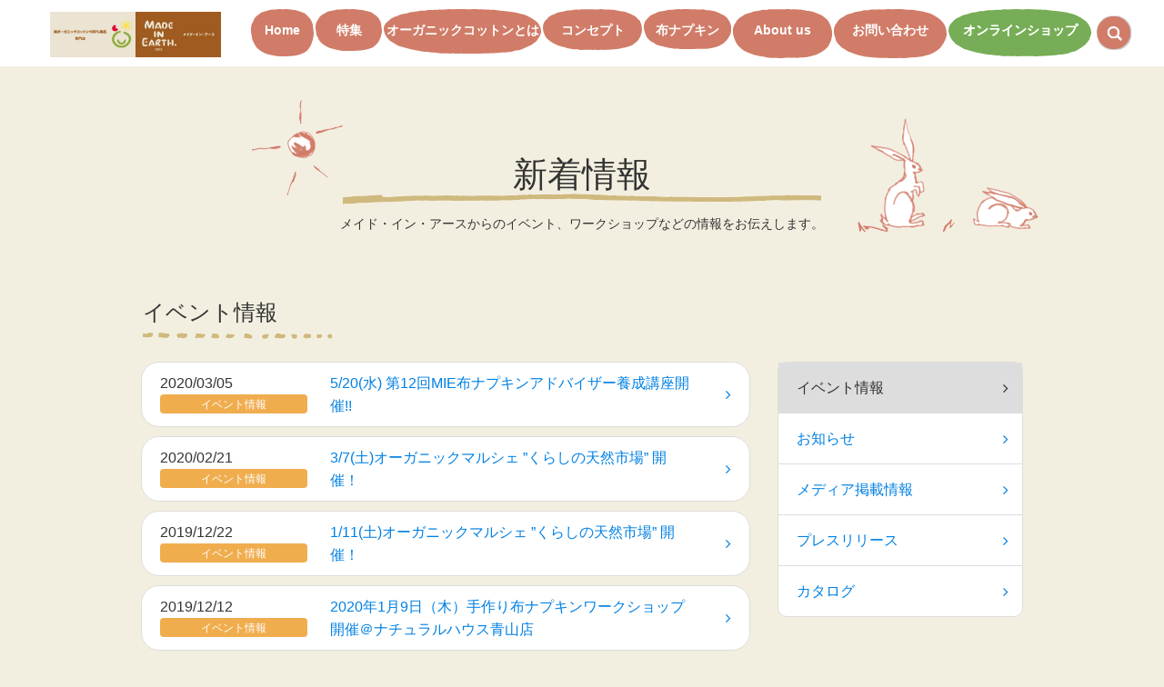

--- FILE ---
content_type: text/html; charset=UTF-8
request_url: https://www.made-in-earth.co.jp/news/event/page/6/
body_size: 10632
content:
<!DOCTYPE html>
<html lang="ja" prefix="og: http://ogp.me/ns#">

  <head>
    <meta charset="utf-8">
    <meta name="viewport" content="width=device-width, initial-scale=1.0">
    <title>イベント情報 | オーガニックコットン専門ブランド「メイド・イン・アース」運営｜株式会社チーム・オースリー公式サイト</title>
    <meta name="description" content="イベント情報の説明文">
    <meta name="keywords" content="オーガニックコットン, 布ナプキン, エシカル消費, SDGs, 出前授業, サステナブル, 化学物質過敏症,, キーワード">
    <meta name="format-detection" content="telephone=no">
    <meta property="og:title" content="イベント情報 | オーガニックコットン専門ブランド「メイド・イン・アース」運営｜株式会社チーム・オースリー公式サイト">
    <meta property="og:type" content="article">
    <meta property="og:description" content="イベント情報の説明文">
    <meta property="og:url" content="https://www.made-in-earth.co.jp/news/event/page/6/">
    <meta property="og:image" content="https://www.made-in-earth.co.jp/uploads/fb_og_1200x630-1-600x315.jpg">
    <meta property="fb:app_id" content="620003114800796">
    <meta name="twitter:card" content="summary_large_image">
    <meta name="twitter:site" content="@madeinearth_">
    <meta name="twitter:creator" content="@madeinearth_">
    <meta name="twitter:title" content="イベント情報 | オーガニックコットン専門ブランド「メイド・イン・アース」運営｜株式会社チーム・オースリー公式サイト">
    <meta name="twitter:description" content="イベント情報の説明文">
    <meta name="twitter:image" content="https://www.made-in-earth.co.jp/uploads/fb_og_1200x630-1-600x315.jpg">
    <meta name="google-site-verification" content="UA-21088258-1" />
    <link rel="shortcut icon" href="/common/favicon.ico">
    <link rel="apple-touch-icon" href="/common/apple-icon-touch.png">
<script>
(function(i,s,o,g,r,a,m){i['GoogleAnalyticsObject']=r;i[r]=i[r]||function(){
(i[r].q=i[r].q||[]).push(arguments)},i[r].l=1*new Date();a=s.createElement(o),
m=s.getElementsByTagName(o)[0];a.async=1;a.src=g;m.parentNode.insertBefore(a,m)
})(window,document,'script','//www.google-analytics.com/analytics.js','ga');

ga('create', 'UA-21088258-1', 'auto');
ga('send', 'pageview');

</script>
<meta name="msvalidate.01" content="EA19E7AAB43AB0AF9CC9B789770FC5AD" />

<!-- Global site tag (gtag.js) - Google AdWords: 1071756684 -->
<script async src="https://www.googletagmanager.com/gtag/js?id=AW-1071756684"></script>
<script>
  window.dataLayer = window.dataLayer || [];
  function gtag(){dataLayer.push(arguments);}
  gtag('js', new Date());

  gtag('config', 'AW-1071756684');
</script>
<meta name='robots' content='max-image-preview:large' />
	<style>img:is([sizes="auto" i], [sizes^="auto," i]) { contain-intrinsic-size: 3000px 1500px }</style>
	<link rel='stylesheet' id='wp-block-library-css' href='https://www.made-in-earth.co.jp/cms/wp-includes/css/dist/block-library/style.min.css?ver=6.7.4' type='text/css' media='all' />
<style id='filebird-block-filebird-gallery-style-inline-css' type='text/css'>
ul.filebird-block-filebird-gallery{margin:auto!important;padding:0!important;width:100%}ul.filebird-block-filebird-gallery.layout-grid{display:grid;grid-gap:20px;align-items:stretch;grid-template-columns:repeat(var(--columns),1fr);justify-items:stretch}ul.filebird-block-filebird-gallery.layout-grid li img{border:1px solid #ccc;box-shadow:2px 2px 6px 0 rgba(0,0,0,.3);height:100%;max-width:100%;-o-object-fit:cover;object-fit:cover;width:100%}ul.filebird-block-filebird-gallery.layout-masonry{-moz-column-count:var(--columns);-moz-column-gap:var(--space);column-gap:var(--space);-moz-column-width:var(--min-width);columns:var(--min-width) var(--columns);display:block;overflow:auto}ul.filebird-block-filebird-gallery.layout-masonry li{margin-bottom:var(--space)}ul.filebird-block-filebird-gallery li{list-style:none}ul.filebird-block-filebird-gallery li figure{height:100%;margin:0;padding:0;position:relative;width:100%}ul.filebird-block-filebird-gallery li figure figcaption{background:linear-gradient(0deg,rgba(0,0,0,.7),rgba(0,0,0,.3) 70%,transparent);bottom:0;box-sizing:border-box;color:#fff;font-size:.8em;margin:0;max-height:100%;overflow:auto;padding:3em .77em .7em;position:absolute;text-align:center;width:100%;z-index:2}ul.filebird-block-filebird-gallery li figure figcaption a{color:inherit}

</style>
<style id='classic-theme-styles-inline-css' type='text/css'>
/*! This file is auto-generated */
.wp-block-button__link{color:#fff;background-color:#32373c;border-radius:9999px;box-shadow:none;text-decoration:none;padding:calc(.667em + 2px) calc(1.333em + 2px);font-size:1.125em}.wp-block-file__button{background:#32373c;color:#fff;text-decoration:none}
</style>
<style id='global-styles-inline-css' type='text/css'>
:root{--wp--preset--aspect-ratio--square: 1;--wp--preset--aspect-ratio--4-3: 4/3;--wp--preset--aspect-ratio--3-4: 3/4;--wp--preset--aspect-ratio--3-2: 3/2;--wp--preset--aspect-ratio--2-3: 2/3;--wp--preset--aspect-ratio--16-9: 16/9;--wp--preset--aspect-ratio--9-16: 9/16;--wp--preset--color--black: #000000;--wp--preset--color--cyan-bluish-gray: #abb8c3;--wp--preset--color--white: #ffffff;--wp--preset--color--pale-pink: #f78da7;--wp--preset--color--vivid-red: #cf2e2e;--wp--preset--color--luminous-vivid-orange: #ff6900;--wp--preset--color--luminous-vivid-amber: #fcb900;--wp--preset--color--light-green-cyan: #7bdcb5;--wp--preset--color--vivid-green-cyan: #00d084;--wp--preset--color--pale-cyan-blue: #8ed1fc;--wp--preset--color--vivid-cyan-blue: #0693e3;--wp--preset--color--vivid-purple: #9b51e0;--wp--preset--gradient--vivid-cyan-blue-to-vivid-purple: linear-gradient(135deg,rgba(6,147,227,1) 0%,rgb(155,81,224) 100%);--wp--preset--gradient--light-green-cyan-to-vivid-green-cyan: linear-gradient(135deg,rgb(122,220,180) 0%,rgb(0,208,130) 100%);--wp--preset--gradient--luminous-vivid-amber-to-luminous-vivid-orange: linear-gradient(135deg,rgba(252,185,0,1) 0%,rgba(255,105,0,1) 100%);--wp--preset--gradient--luminous-vivid-orange-to-vivid-red: linear-gradient(135deg,rgba(255,105,0,1) 0%,rgb(207,46,46) 100%);--wp--preset--gradient--very-light-gray-to-cyan-bluish-gray: linear-gradient(135deg,rgb(238,238,238) 0%,rgb(169,184,195) 100%);--wp--preset--gradient--cool-to-warm-spectrum: linear-gradient(135deg,rgb(74,234,220) 0%,rgb(151,120,209) 20%,rgb(207,42,186) 40%,rgb(238,44,130) 60%,rgb(251,105,98) 80%,rgb(254,248,76) 100%);--wp--preset--gradient--blush-light-purple: linear-gradient(135deg,rgb(255,206,236) 0%,rgb(152,150,240) 100%);--wp--preset--gradient--blush-bordeaux: linear-gradient(135deg,rgb(254,205,165) 0%,rgb(254,45,45) 50%,rgb(107,0,62) 100%);--wp--preset--gradient--luminous-dusk: linear-gradient(135deg,rgb(255,203,112) 0%,rgb(199,81,192) 50%,rgb(65,88,208) 100%);--wp--preset--gradient--pale-ocean: linear-gradient(135deg,rgb(255,245,203) 0%,rgb(182,227,212) 50%,rgb(51,167,181) 100%);--wp--preset--gradient--electric-grass: linear-gradient(135deg,rgb(202,248,128) 0%,rgb(113,206,126) 100%);--wp--preset--gradient--midnight: linear-gradient(135deg,rgb(2,3,129) 0%,rgb(40,116,252) 100%);--wp--preset--font-size--small: 13px;--wp--preset--font-size--medium: 20px;--wp--preset--font-size--large: 36px;--wp--preset--font-size--x-large: 42px;--wp--preset--spacing--20: 0.44rem;--wp--preset--spacing--30: 0.67rem;--wp--preset--spacing--40: 1rem;--wp--preset--spacing--50: 1.5rem;--wp--preset--spacing--60: 2.25rem;--wp--preset--spacing--70: 3.38rem;--wp--preset--spacing--80: 5.06rem;--wp--preset--shadow--natural: 6px 6px 9px rgba(0, 0, 0, 0.2);--wp--preset--shadow--deep: 12px 12px 50px rgba(0, 0, 0, 0.4);--wp--preset--shadow--sharp: 6px 6px 0px rgba(0, 0, 0, 0.2);--wp--preset--shadow--outlined: 6px 6px 0px -3px rgba(255, 255, 255, 1), 6px 6px rgba(0, 0, 0, 1);--wp--preset--shadow--crisp: 6px 6px 0px rgba(0, 0, 0, 1);}:where(.is-layout-flex){gap: 0.5em;}:where(.is-layout-grid){gap: 0.5em;}body .is-layout-flex{display: flex;}.is-layout-flex{flex-wrap: wrap;align-items: center;}.is-layout-flex > :is(*, div){margin: 0;}body .is-layout-grid{display: grid;}.is-layout-grid > :is(*, div){margin: 0;}:where(.wp-block-columns.is-layout-flex){gap: 2em;}:where(.wp-block-columns.is-layout-grid){gap: 2em;}:where(.wp-block-post-template.is-layout-flex){gap: 1.25em;}:where(.wp-block-post-template.is-layout-grid){gap: 1.25em;}.has-black-color{color: var(--wp--preset--color--black) !important;}.has-cyan-bluish-gray-color{color: var(--wp--preset--color--cyan-bluish-gray) !important;}.has-white-color{color: var(--wp--preset--color--white) !important;}.has-pale-pink-color{color: var(--wp--preset--color--pale-pink) !important;}.has-vivid-red-color{color: var(--wp--preset--color--vivid-red) !important;}.has-luminous-vivid-orange-color{color: var(--wp--preset--color--luminous-vivid-orange) !important;}.has-luminous-vivid-amber-color{color: var(--wp--preset--color--luminous-vivid-amber) !important;}.has-light-green-cyan-color{color: var(--wp--preset--color--light-green-cyan) !important;}.has-vivid-green-cyan-color{color: var(--wp--preset--color--vivid-green-cyan) !important;}.has-pale-cyan-blue-color{color: var(--wp--preset--color--pale-cyan-blue) !important;}.has-vivid-cyan-blue-color{color: var(--wp--preset--color--vivid-cyan-blue) !important;}.has-vivid-purple-color{color: var(--wp--preset--color--vivid-purple) !important;}.has-black-background-color{background-color: var(--wp--preset--color--black) !important;}.has-cyan-bluish-gray-background-color{background-color: var(--wp--preset--color--cyan-bluish-gray) !important;}.has-white-background-color{background-color: var(--wp--preset--color--white) !important;}.has-pale-pink-background-color{background-color: var(--wp--preset--color--pale-pink) !important;}.has-vivid-red-background-color{background-color: var(--wp--preset--color--vivid-red) !important;}.has-luminous-vivid-orange-background-color{background-color: var(--wp--preset--color--luminous-vivid-orange) !important;}.has-luminous-vivid-amber-background-color{background-color: var(--wp--preset--color--luminous-vivid-amber) !important;}.has-light-green-cyan-background-color{background-color: var(--wp--preset--color--light-green-cyan) !important;}.has-vivid-green-cyan-background-color{background-color: var(--wp--preset--color--vivid-green-cyan) !important;}.has-pale-cyan-blue-background-color{background-color: var(--wp--preset--color--pale-cyan-blue) !important;}.has-vivid-cyan-blue-background-color{background-color: var(--wp--preset--color--vivid-cyan-blue) !important;}.has-vivid-purple-background-color{background-color: var(--wp--preset--color--vivid-purple) !important;}.has-black-border-color{border-color: var(--wp--preset--color--black) !important;}.has-cyan-bluish-gray-border-color{border-color: var(--wp--preset--color--cyan-bluish-gray) !important;}.has-white-border-color{border-color: var(--wp--preset--color--white) !important;}.has-pale-pink-border-color{border-color: var(--wp--preset--color--pale-pink) !important;}.has-vivid-red-border-color{border-color: var(--wp--preset--color--vivid-red) !important;}.has-luminous-vivid-orange-border-color{border-color: var(--wp--preset--color--luminous-vivid-orange) !important;}.has-luminous-vivid-amber-border-color{border-color: var(--wp--preset--color--luminous-vivid-amber) !important;}.has-light-green-cyan-border-color{border-color: var(--wp--preset--color--light-green-cyan) !important;}.has-vivid-green-cyan-border-color{border-color: var(--wp--preset--color--vivid-green-cyan) !important;}.has-pale-cyan-blue-border-color{border-color: var(--wp--preset--color--pale-cyan-blue) !important;}.has-vivid-cyan-blue-border-color{border-color: var(--wp--preset--color--vivid-cyan-blue) !important;}.has-vivid-purple-border-color{border-color: var(--wp--preset--color--vivid-purple) !important;}.has-vivid-cyan-blue-to-vivid-purple-gradient-background{background: var(--wp--preset--gradient--vivid-cyan-blue-to-vivid-purple) !important;}.has-light-green-cyan-to-vivid-green-cyan-gradient-background{background: var(--wp--preset--gradient--light-green-cyan-to-vivid-green-cyan) !important;}.has-luminous-vivid-amber-to-luminous-vivid-orange-gradient-background{background: var(--wp--preset--gradient--luminous-vivid-amber-to-luminous-vivid-orange) !important;}.has-luminous-vivid-orange-to-vivid-red-gradient-background{background: var(--wp--preset--gradient--luminous-vivid-orange-to-vivid-red) !important;}.has-very-light-gray-to-cyan-bluish-gray-gradient-background{background: var(--wp--preset--gradient--very-light-gray-to-cyan-bluish-gray) !important;}.has-cool-to-warm-spectrum-gradient-background{background: var(--wp--preset--gradient--cool-to-warm-spectrum) !important;}.has-blush-light-purple-gradient-background{background: var(--wp--preset--gradient--blush-light-purple) !important;}.has-blush-bordeaux-gradient-background{background: var(--wp--preset--gradient--blush-bordeaux) !important;}.has-luminous-dusk-gradient-background{background: var(--wp--preset--gradient--luminous-dusk) !important;}.has-pale-ocean-gradient-background{background: var(--wp--preset--gradient--pale-ocean) !important;}.has-electric-grass-gradient-background{background: var(--wp--preset--gradient--electric-grass) !important;}.has-midnight-gradient-background{background: var(--wp--preset--gradient--midnight) !important;}.has-small-font-size{font-size: var(--wp--preset--font-size--small) !important;}.has-medium-font-size{font-size: var(--wp--preset--font-size--medium) !important;}.has-large-font-size{font-size: var(--wp--preset--font-size--large) !important;}.has-x-large-font-size{font-size: var(--wp--preset--font-size--x-large) !important;}
:where(.wp-block-post-template.is-layout-flex){gap: 1.25em;}:where(.wp-block-post-template.is-layout-grid){gap: 1.25em;}
:where(.wp-block-columns.is-layout-flex){gap: 2em;}:where(.wp-block-columns.is-layout-grid){gap: 2em;}
:root :where(.wp-block-pullquote){font-size: 1.5em;line-height: 1.6;}
</style>
<link rel='stylesheet' id='wpdm-fonticon-css' href='https://www.made-in-earth.co.jp/cms/wp-content/plugins/download-manager/assets/wpdm-iconfont/css/wpdm-icons.css?ver=6.7.4' type='text/css' media='all' />
<link rel='stylesheet' id='wpdm-front-css' href='https://www.made-in-earth.co.jp/cms/wp-content/plugins/download-manager/assets/css/front.min.css?ver=3.3.46' type='text/css' media='all' />
<link rel='stylesheet' id='wpdm-front-dark-css' href='https://www.made-in-earth.co.jp/cms/wp-content/plugins/download-manager/assets/css/front-dark.min.css?ver=3.3.46' type='text/css' media='all' />
<script type="text/javascript" src="https://www.made-in-earth.co.jp/cms/wp-content/plugins/download-manager/assets/js/wpdm.min.js?ver=6.7.4" id="wpdm-frontend-js-js"></script>
<script type="text/javascript" id="wpdm-frontjs-js-extra">
/* <![CDATA[ */
var wpdm_url = {"home":"https:\/\/www.made-in-earth.co.jp\/","site":"https:\/\/www.made-in-earth.co.jp\/cms\/","ajax":"https:\/\/www.made-in-earth.co.jp\/cms\/wp-admin\/admin-ajax.php"};
var wpdm_js = {"spinner":"<i class=\"wpdm-icon wpdm-sun wpdm-spin\"><\/i>","client_id":"1fadcc38008d2b2f92f6b317296dc8cf"};
var wpdm_strings = {"pass_var":"\u30d1\u30b9\u30ef\u30fc\u30c9\u78ba\u8a8d\u5b8c\u4e86 !","pass_var_q":"\u30c0\u30a6\u30f3\u30ed\u30fc\u30c9\u3092\u958b\u59cb\u3059\u308b\u306b\u306f\u3001\u6b21\u306e\u30dc\u30bf\u30f3\u3092\u30af\u30ea\u30c3\u30af\u3057\u3066\u304f\u3060\u3055\u3044\u3002","start_dl":"\u30c0\u30a6\u30f3\u30ed\u30fc\u30c9\u958b\u59cb"};
/* ]]> */
</script>
<script type="text/javascript" src="https://www.made-in-earth.co.jp/cms/wp-content/plugins/download-manager/assets/js/front.min.js?ver=3.3.46" id="wpdm-frontjs-js"></script>
<script type="text/javascript">
	window._wp_rp_static_base_url = 'https://wprp.sovrn.com/static/';
	window._wp_rp_wp_ajax_url = "https://www.made-in-earth.co.jp/cms/wp-admin/admin-ajax.php";
	window._wp_rp_plugin_version = '3.6.4';
	window._wp_rp_post_id = '22439';
	window._wp_rp_num_rel_posts = '6';
	window._wp_rp_thumbnails = true;
	window._wp_rp_post_title = '5%2F20%28%E6%B0%B4%29++%E7%AC%AC12%E5%9B%9EMIE%E5%B8%83%E3%83%8A%E3%83%97%E3%82%AD%E3%83%B3%E3%82%A2%E3%83%89%E3%83%90%E3%82%A4%E3%82%B6%E3%83%BC%E9%A4%8A%E6%88%90%E8%AC%9B%E5%BA%A7%E9%96%8B%E5%82%AC%21%21';
	window._wp_rp_post_tags = ['%E3%83%A1%E3%82%A4%E3%83%89%E3%82%A4%E3%83%B3%E3%83%BC%E3%82%A2%E3%83%BC%E3%82%B9', '%E3%82%AA%E3%83%BC%E3%82%AC%E3%83%8B%E3%83%83%E3%82%AF%E3%82%B3%E3%83%83%E3%83%88%E3%83%B3', '%E5%86%B7%E3%81%88%E3%81%A8%E3%82%8A', '%E9%A4%8A%E6%88%90%E8%AC%9B%E5%BA%A7', '%E5%B8%83%E3%83%8A%E3%83%97%E3%82%AD%E3%83%B3', '%E3%82%A4%E3%83%99%E3%83%B3%E3%83%88%E6%83%85%E5%A0%B1', '%E3%81%8A%E7%9F%A5%E3%82%89%E3%81%9B', 'div', '520', 'alt'];
	window._wp_rp_promoted_content = true;
</script>
<link rel="stylesheet" href="https://www.made-in-earth.co.jp/cms/wp-content/plugins/wordpress-23-related-posts-plugin/static/themes/pinterest.css?version=3.6.4" />
		<style type="text/css" id="wp-custom-css">
			.top-bnr {
	display:flex;
}


/*　2022/03/30 アスメル登録フォーム用デザイン　*/
#asumeruform{
    width: 100%;
}

#asumeruform table {
	border-collapse: collapse;
	margin: 0 0 10px;
	width: 100%;
	table-layout: fixed;
	border-color: #ccc;
}

#asumeruform table th {
	width: 150px;
	padding: 5px 10px;
	border: 1px solid #ccc;
	background: #ffffcc;
	text-align: left;
	vertical-align: middle;
	font-size: 12px;
	color: #000;
}

#asumeruform table tr{
    border-color: #ccc;
}

#asumeruform table td {
	padding: 10px;
	border: 1px solid #ccc;
	color: #000;
	font-size:12px;
}

#asumeruform input{
	font-size: 12px;
}

#asumeruform .inputSelect {
	padding: 3px;
	font-size: 12px;
	color: #000;
}

#asumeruform .inputText.inputTextShortest {
	width: 30%;
}

#asumeruform .inputText.inputTextShort {
	width: 55%;
}

#asumeruform .inputText.inputTextLong {
	width: 98%;
}

#asumeruform textarea {
	font-size: 12px;
	width: 98%;
	height: 150px;
	padding: 3px;
}

#asumeruform .formBtn {
	font-size: 16px;
	width: 40%;
	height:40px;
	padding: 4px;
	padding-left: 8px;
	padding-right: 8px;
	-webkit-border-radius: 6px;
	-webkit-box-shadow: 0 2px 2px #ccc;
	border-radius: 6px;
	box-shadow: 0 2px 2px #ccc;
}

#asumeruform .center-text {
	text-align: center;
}

#asumeruform span.require {
	color: red;
	font-weight: bold;
}
/*　アスメル登録フォーム用デザイン ここまで　*/


/*2021/06/01 対談吹き出しデザイン*/
.balloon_l,
.balloon_r{
  margin: 10px 0;
  display:flex;
  justify-content: flex-start;
  align-items: flex-start; /*縦位置を上揃え*/
/*   align-items: center; */ /*縦位置を真ん中揃え*/
}
.balloon_r{
  justify-content:flex-end;
}
.faceicon img{
  width: 80px; /*任意のサイズ*/
  height: auto;
  margin-bottom: 5px;
}
.balloon_r .faceicon{
  margin-left:5px;
}
.balloon_l .faceicon{
  margin-right:5px;
}
.balloon_r .faceicon{
  order:2 !important;
}
.says {
  max-width:80%; /*最大幅は任意*/
  display: flex;
  flex-wrap: wrap;
  position: relative;
  padding: 17px 13px 15px 18px;
  border-radius: 12px;
  background: #ffffff;/*色は任意*/
  box-sizing:border-box;
  margin:0 !important;
  line-height:2;
/*   align-items: center; */
}
.says p{
  margin:8px 0 0 !important; 
}
.says p:first-child{
  margin-top:0 !important;
}
.says:after {
  content: "";
  position: absolute;
  border: 10px solid transparent;
/*   margin-top:-3px;  */
}
.balloon_l .says:after {
  left: -26px;
  border-right: 22px solid #ffffff;
}
.balloon_r .says:after {
  right: -26px;
  border-left: 22px solid #ffffff;
}
.talk{
  margin:10% auto;
}
/*対談吹き出しここまで*/





/*2021/01/21：背景色設定*/
.bg-color {
	background-color:#f5dd7b;
	padding: 15px 15px;
	
}


/* 2018/03/16：ショップリンクロゴ色相変更*/
	#shop_logo {
		filter: opacity(100%) contrast(160%)  hue-rotate(75deg) saturate(88%);
	}
#globalHeader > div > nav.nav-global > ul > li:nth-child(8) {
	filter: opacity(90%) contrast(128%) hue-rotate(90deg) saturate(88%);
	}

/* 暖色 ショップリンクロゴ色相変更
	#shop_logo {
		filter: opacity(100%) contrast(128%)  hue-rotate(-16deg) saturate(256%);
	}
#globalHeader > div > nav.nav-global > ul > li:nth-child(8) {
	filter: opacity(96%) contrast(80%) hue-rotate(30deg) saturate(250%);
	}
*/		</style>
		<meta name="generator" content="WordPress Download Manager 3.3.46" />
                <style>
        /* WPDM Link Template Styles */        </style>
                <style>

            :root {
                --color-primary: #4a8eff;
                --color-primary-rgb: 74, 142, 255;
                --color-primary-hover: #5998ff;
                --color-primary-active: #3281ff;
                --clr-sec: #6c757d;
                --clr-sec-rgb: 108, 117, 125;
                --clr-sec-hover: #6c757d;
                --clr-sec-active: #6c757d;
                --color-secondary: #6c757d;
                --color-secondary-rgb: 108, 117, 125;
                --color-secondary-hover: #6c757d;
                --color-secondary-active: #6c757d;
                --color-success: #018e11;
                --color-success-rgb: 1, 142, 17;
                --color-success-hover: #0aad01;
                --color-success-active: #0c8c01;
                --color-info: #2CA8FF;
                --color-info-rgb: 44, 168, 255;
                --color-info-hover: #2CA8FF;
                --color-info-active: #2CA8FF;
                --color-warning: #FFB236;
                --color-warning-rgb: 255, 178, 54;
                --color-warning-hover: #FFB236;
                --color-warning-active: #FFB236;
                --color-danger: #ff5062;
                --color-danger-rgb: 255, 80, 98;
                --color-danger-hover: #ff5062;
                --color-danger-active: #ff5062;
                --color-green: #30b570;
                --color-blue: #0073ff;
                --color-purple: #8557D3;
                --color-red: #ff5062;
                --color-muted: rgba(69, 89, 122, 0.6);
                --wpdm-font: "Sen", -apple-system, BlinkMacSystemFont, "Segoe UI", Roboto, Helvetica, Arial, sans-serif, "Apple Color Emoji", "Segoe UI Emoji", "Segoe UI Symbol";
            }

            .wpdm-download-link.btn.btn-primary {
                border-radius: 4px;
            }


        </style>
            <link rel="stylesheet" href="/common/css/main.css">
    <link rel="stylesheet" href="/common/css/unique/sidF.css">
    <script src="/common/js/vendor/modernizr-2.8.3.min.js"></script>
    <!-- Google tag (gtag.js) -->
    <script async src="https://www.googletagmanager.com/gtag/js?id=G-5LEKHHX2YN"></script>
    <script>
        window.dataLayer = window.dataLayer || [];
        function gtag(){dataLayer.push(arguments);}
        gtag('js', new Date());

        gtag('config', 'G-5LEKHHX2YN');
    </script>
  </head>

  <body>
   <!-- ?php if(is_single()): ? //--> 
    <div id="fb-root"></div>
    <script>
      (function(d, s, id)
      {
        var js, fjs = d.getElementsByTagName(s)[0];
        if (d.getElementById(id)) return;
        js = d.createElement(s);
        js.id = id;
        js.src = "//connect.facebook.net/ja_JP/sdk.js#xfbml=1&version=v2.5";
        fjs.parentNode.insertBefore(js, fjs);
      }(document, 'script', 'facebook-jssdk'));
    </script>
   <!-- ?php endif; ? //--> 
    <header class="layout-header" id="globalHeader">
      <div class="container headerWrap">
		<h1 class="header_title"><a href="https://www.made-in-earth.co.jp/"><b class="header_title-tagline"></b><span class="header_title-logo">オーガニックコットン製品と布ナプキン メイド・イン・アース</span></a></h1>
		        <nav class="nav-global">
          <ul>
            <li><a href="https://www.made-in-earth.co.jp/">Home</a></li>
            <li><a href="https://www.made-in-earth.co.jp/special/">特集</a></li>
            <li><a href="https://www.made-in-earth.co.jp/organic-cotton/">オーガニックコットンとは</a></li>
            <li><a href="https://www.made-in-earth.co.jp/concept/">コンセプト</a></li>
            <li><a href="https://www.made-in-earth.co.jp/cloth-napkins/">布ナプキン</a></li>
            <li><a href="https://www.made-in-earth.co.jp/corporate/">About us</a></li>
            <li><a href="https://www.made-in-earth.co.jp/inquiry/">お問い合わせ</a></li>
            <li><a href="https://madeinearth-store.jp/">オンラインショップ</a></li>
          </ul>
        </nav>
		<a href="#js-nav-global-drawer" class="nav-global-drawer-toggle js-nav-global-drawer-toggle"><i class="fa fa-bars"></i><small>メニュー</small></a>
        <nav id="js-nav-global-drawer" class="nav-global-drawer"><a href="#js-nav-global-drawer" class="nav-global-drawer-toggle js-nav-global-drawer-toggle"><i class="fa fa-times"></i></a>
          <ul>
            <li><a href="https://www.made-in-earth.co.jp/">HOME<i class="fa fa-angle-right"></i></a></li>
            <!-- li><b><a href="https://www.made-in-earth.co.jp/special/" style="padding:0px!important;">特集</a><i class="icon icon-plus"></i></b //-->
            <li><a href="https://www.made-in-earth.co.jp/special/" style="width:87%;">特集</a><b style="margin-top:-16px;"><i class="icon icon-plus" style="margin-top:-14px;"></i></b>
              <ul>
                <li><a href="https://www.made-in-earth.co.jp/special/specials/">読み物<i class="fa fa-angle-right"></i></a></li>
                <li><a href="https://www.made-in-earth.co.jp/special/csr/">CSR<i class="fa fa-angle-right"></i></a></li>
                <li><a href="https://www.made-in-earth.co.jp/special/column/">コラム<i class="fa fa-angle-right"></i></a></li>
                <li><a href="https://www.made-in-earth.co.jp/special/blog/">ブログ<i class="fa fa-angle-right"></i></a></li>
                <li><a href="https://www.made-in-earth.co.jp/special/mailmagazine/">メールマガジン<i class="fa fa-angle-right"></i></a></li>
              </ul>
            </li>
            <li><a href="https://www.made-in-earth.co.jp/organic-cotton/" style="width:87%;">オーガニックコットンとは</a><b style="margin-top:-16px;"><i class="icon icon-plus" style="margin-top:-14px;"></i></b>
              <ul>
                <li><a href="https://www.made-in-earth.co.jp/organic-cotton/made-in-earth-organic-cotton/">メイド・イン・アースの純オーガニックコットン<i class="fa fa-angle-right"></i></a></li>
                <li><a href="https://www.made-in-earth.co.jp/organic-cotton/condition/">オーガニックコットンの条件<i class="fa fa-angle-right"></i></a></li>
                <li><a href="https://www.made-in-earth.co.jp/organic-cotton/change-the-world/">オーガニックコットンは世界を変える<i class="fa fa-angle-right"></i></a></li>
                <li><a href="https://www.made-in-earth.co.jp/organic-cotton/production/">オーガニックコットンの栽培方法<i class="fa fa-angle-right"></i></a></li>
                <li><a href="https://www.made-in-earth.co.jp/organic-cotton/come-from/">オーガニックコットンのふるさと<i class="fa fa-angle-right"></i></a></li>
                <li><a href="https://www.made-in-earth.co.jp/organic-cotton/about/">一般的なコットンについて<i class="fa fa-angle-right"></i></a></li>
              </ul>
            </li>
            <li><a href="https://www.made-in-earth.co.jp/concept/" style="width:87%;">コンセプト</a><b style="margin-top:-16px;"><i class="icon icon-plus" style="margin-top:-14px;"></i></b>
              <ul>
                <li><a href="https://www.made-in-earth.co.jp/concept/belief/">メイド・イン・アースの信念<i class="fa fa-angle-right"></i></a></li>
                <li><a href="https://www.made-in-earth.co.jp/concept/points/">メイド・イン・アースの<br>こだわり<i class="fa fa-angle-right"></i></a></li>
                <li><a href="https://www.made-in-earth.co.jp/concept/production/">メイド・イン・アースの製品<i class="fa fa-angle-right"></i></a></li>
              </ul>
            </li>
            <li><a href="https://www.made-in-earth.co.jp/cloth-napkins/" style="width:87%;">布ナプキンについて</a><b style="margin-top:-16px;"><i class="icon icon-plus" style="margin-top:-14px;"></i></b>
              <ul>
                <li><a href="https://www.made-in-earth.co.jp/cloth-napkins/reason/">布ナプキンをえらぶ理由<i class="fa fa-angle-right"></i></a></li>
                <li><a href="https://www.made-in-earth.co.jp/cloth-napkins/difference/">使い捨てナプキンとの違い<i class="fa fa-angle-right"></i></a></li>
                <li><a href="https://www.made-in-earth.co.jp/cloth-napkins/made-in-earth-cloth-napkins/">メイド・イン・アースの布ナプキン<i class="fa fa-angle-right"></i></a></li>
              </ul>
            </li>
            <li><a href="https://madeinearth-store.jp/" style="width:87%;">オンラインショップ</a><b style="margin-top:-16px;"><i class="icon icon-plus" style="margin-top:-14px;"></i></b>
              <ul>
                <li><a href="https://madeinearth-store.jp/">ショップHome<i class="fa fa-angle-right"></i></a></li>
                <li><a href="https://madeinearth-store.jp/category/446.html">布ナプキン<i class="fa fa-angle-right"></i></a></li>
                <li><a href="https://madeinearth-store.jp/category/458.html">レディス&amp;メンズ<i class="fa fa-angle-right"></i></a></li>
                <li><a href="https://madeinearth-store.jp/category/447.html">ベビー&amp;マタニティ<i class="fa fa-angle-right"></i></a></li>
                <li><a href="https://madeinearth-store.jp/category/459.html">寝具<i class="fa fa-angle-right"></i></a></li>
                <li><a href="https://madeinearth-store.jp/category/470.html">タオル&amp;バスグッズ<i class="fa fa-angle-right"></i></a></li>
                <li><a href="https://madeinearth-store.jp/category/461.html">雑貨小物<i class="fa fa-angle-right"></i></a></li>
                <li><a href="https://madeinearth-store.jp/category/462.html">石鹸・洗剤<i class="fa fa-angle-right"></i></a></li>
                <li><a href="https://madeinearth-store.jp/category/557.html">ギフト<i class="fa fa-angle-right"></i></a></li>
                <li><a href="https://madeinearth-store.jp/category/464.html">WITH PEACE<i class="fa fa-angle-right"></i></a></li>
                <li><a href="https://madeinearth-store.jp/category/465.html">有機和棉十割 わ<i class="fa fa-angle-right"></i></a></li>
                <li><a href="https://madeinearth-store.jp/category/466.html">オリジナル家具<i class="fa fa-angle-right"></i></a></li>
              </ul>
            </li>
            <li><a href="/news/" style="width:87%;">お知らせ</a><b style="margin-top:-16px;"><i class="icon icon-plus" style="margin-top:-14px;"></i></b>
              <ul>
                <li><a href="https://www.made-in-earth.co.jp/news/event/">イベント情報<i class="fa fa-angle-right"></i></a></li>
                <li><a href="https://www.made-in-earth.co.jp/news/topics/">お知らせ<i class="fa fa-angle-right"></i></a></li>
                <li><a href="https://www.made-in-earth.co.jp/news/media/">メディア掲載情報<i class="fa fa-angle-right"></i></a></li>
                <li><a href="https://www.made-in-earth.co.jp/news/press/">プレスリリース<i class="fa fa-angle-right"></i></a></li>
                <li><a href="https://www.made-in-earth.co.jp/news/download/">カタログ<i class="fa fa-angle-right"></i></a></li>
              </ul>
            </li>
            <li><a href="https://www.made-in-earth.co.jp/corporate/" style="width:87%;">About us</a><b style="margin-top:-16px;"><i class="icon icon-plus" style="margin-top:-14px;"></i></b>
              <ul>
                <li><a href="https://www.made-in-earth.co.jp/corporate/profile/">会社概要・沿革<i class="fa fa-angle-right"></i></a></li>
                <li><a href="https://www.made-in-earth.co.jp/corporate/%e4%bb%a3%e8%a1%a8%e3%81%82%e3%81%84%e3%81%95%e3%81%a4/">代表あいさつ<i class="fa fa-angle-right"></i></a></li>
                <li><a href="https://www.made-in-earth.co.jp/corporate/shops/">直営店<i class="fa fa-angle-right"></i></a></li>
                <li><a href="https://www.made-in-earth.co.jp/corporate/shoplist/">取扱店一覧<i class="fa fa-angle-right"></i></a></li>
                <li><a href="https://www.made-in-earth.co.jp/corporate/workshop/">ワークショップ<i class="fa fa-angle-right"></i></a></li>
                <li><a href="https://www.made-in-earth.co.jp/corporate/csr/">CSR・環境・社会貢献<i class="fa fa-angle-right"></i></a></li>
                <li><a href="https://www.made-in-earth.co.jp/corporate/nn-adviser/">MIE布ナプキンアドバイザー養成講座<i class="fa fa-angle-right"></i></a></li>
                <li><a href="https://www.made-in-earth.co.jp/corporate/recruit/">採用<i class="fa fa-angle-right"></i></a></li>
                <li><a href="https://www.made-in-earth.co.jp/corporate/company-profile/">Company Profile<br>（English）<i class="fa fa-angle-right"></i></a></li>
              </ul>
            </li>
            <li><a href="https://www.made-in-earth.co.jp/inquiry/" style="width:87%;">お問い合わせ</a><b style="margin-top:-16px;"><i class="icon icon-plus" style="margin-top:-14px;"></i></b>
              <ul>
                <li><a href="https://www.made-in-earth.co.jp/inquiry/business/">法人の方へ<i class="fa fa-angle-right"></i></a></li>
                <li><a href="https://www.made-in-earth.co.jp/inquiry/personal/">個人の方へ<i class="fa fa-angle-right"></i></a></li>
              </ul>
            </li>
            <li><a href="https://madeinearth-store.jp/p/newsletter/subscribe?utm_source=homesite&utm_medium=mailmag">メールマガジン<i class="icon fa-angle-right"></i></a></li>
            <li><b>Facebook<i class="icon icon-plus"></i></b>
              <ul>
                <li><a href="https://www.facebook.com/madeinearth.jp" target="_blank">メイド・イン・アース<i class="fa fa-angle-right"></i></a></li>
                <li><a href="https://www.facebook.com/madeinearth.jiyugaoka/" target="_blank">メイド・イン・アース 自由が丘店<i class="fa fa-angle-right"></i></a></li>
                <li style="display: none"><a href="https://www.facebook.com/madeinearth.kichijoji/" target="_blank">メイド・イン・アース コピス吉祥寺店<i class="fa fa-angle-right"></i></a></li>
                <li><a href="https://www.facebook.com/madeinearth.rakuten/" target="_blank">メイド・イン・アース 楽天市場店<i class="fa fa-angle-right"></i></a></li>
              </ul>
            </li>
            <li><b>Twitter<i class="icon icon-plus"></i></b>
               <ul>
                  <li><a href="https://twitter.com/madeinearth_" target="_blank">メイド・イン・アース<i class="fa fa-angle-right"></i></a></li>
                  <li><a href="https://twitter.com/madeinearth_jyg" target="_blank">メイド・イン・アース 自由が丘店<i class="fa fa-angle-right"></i></a></li>
                  <li style="display: none"><a href="https://twitter.com/madeinearth_kcj" target="_blank">メイド・イン・アース コピス吉祥寺店<i class="fa fa-angle-right"></i></a></li>
                  <li><a href="https://twitter.com/madeinearth_rkt" target="_blank">メイド・イン・アース 楽天ショップ<i class="fa fa-angle-right"></i></a></li>
               </ul>
            </li>
            <li><a href="https://www.instagram.com/madeinearth_organic/" target="_blank">Instagram<i class="fa fa-angle-right"></i></a></li>
          </ul>
        </nav>
		<section id="hSearch">
			<form action="https://www.made-in-earth.co.jp/" method="get" id="headerSearch" >
			<h1>サイト内検索</h1>
			<div class="wrapper">
				<div class="cancel"></div>
				<input type="search" placeholder="サイト内検索" name="s" value="">
			</div>
			</form>
		</section>
		
      </div>
      <!-- /.container-->
    </header>
    <div class="layout-content">
      <div class="container">
        <article class="article">
          <header class="articleHeader">
            <h1 class="articleHeader_title">新着情報</h1>
            <p class="articleHeader_description">メイド・イン・アースからのイベント、ワークショップなどの情報をお伝えします。</p>
          </header>
          <div class="articleLead">
            <h2 class="articleLead_title">イベント情報</h2></div>
          <!-- /.articleLead-->
          <div class="row">
            <div class="col-sm-7 col-sm-offset-1">
              <div class="module-information">
                <div class="informationTimeline">
                  <ul class="informationTimeline_list">
                    <li class="post"><a href="https://www.made-in-earth.co.jp/news/event/22439/"><span class="informationTimeline_time">2020/03/05<b class="informationTimeline_label label-event">イベント情報</b></span><span class="informationTimeline_lead">5/20(水)  第12回MIE布ナプキンアドバイザー養成講座開催!!<i class="fa fa-angle-right"></i></span></a></li>
                    <li class="post"><a href="https://www.made-in-earth.co.jp/special/22368/"><span class="informationTimeline_time">2020/02/21<b class="informationTimeline_label label-event">イベント情報</b></span><span class="informationTimeline_lead">3/7(土)オーガニックマルシェ ”くらしの天然市場” 開催！<i class="fa fa-angle-right"></i></span></a></li>
                    <li class="post"><a href="https://www.made-in-earth.co.jp/special/22295/"><span class="informationTimeline_time">2019/12/22<b class="informationTimeline_label label-event">イベント情報</b></span><span class="informationTimeline_lead">1/11(土)オーガニックマルシェ ”くらしの天然市場” 開催！<i class="fa fa-angle-right"></i></span></a></li>
                    <li class="post"><a href="https://www.made-in-earth.co.jp/news/22105/"><span class="informationTimeline_time">2019/12/12<b class="informationTimeline_label label-event">イベント情報</b></span><span class="informationTimeline_lead">2020年1月9日（木）手作り布ナプキンワークショップ開催＠ナチュラルハウス青山店<i class="fa fa-angle-right"></i></span></a></li>
                    <li class="post"><a href="https://www.made-in-earth.co.jp/news/21866/"><span class="informationTimeline_time">2019/11/07<b class="informationTimeline_label label-event">イベント情報</b></span><span class="informationTimeline_lead">11/19-24 絹・綿とのオーガニックコラボ展＠京都・中京区<i class="fa fa-angle-right"></i></span></a></li>
                    <li class="post"><a href="https://www.made-in-earth.co.jp/news/event/21848/"><span class="informationTimeline_time">2019/10/25<b class="informationTimeline_label label-event">イベント情報</b></span><span class="informationTimeline_lead">11/17（日）メイドインアースとココウェルのオーガニック対談＆WS ＠大阪・北堀江 cocowell CAFE<i class="fa fa-angle-right"></i></span></a></li>
                    <li class="post"><a href="https://www.made-in-earth.co.jp/news/21813/"><span class="informationTimeline_time">2019/10/25<b class="informationTimeline_label label-event">イベント情報</b></span><span class="informationTimeline_lead">11/16（土） 「せたがやエシカル消費展」出店します♪＠東京・世田谷<i class="fa fa-angle-right"></i></span></a></li>
                    <li class="post"><a href="https://www.made-in-earth.co.jp/news/21747/"><span class="informationTimeline_time">2019/10/18<b class="informationTimeline_label label-event">イベント情報</b></span><span class="informationTimeline_lead">11/2(土)オーガニックマルシェ ”くらしの天然市場” 開催！<i class="fa fa-angle-right"></i></span></a></li>
                    <li class="post"><a href="https://www.made-in-earth.co.jp/news/21568/"><span class="informationTimeline_time">2019/09/10<b class="informationTimeline_label label-event">イベント情報</b></span><span class="informationTimeline_lead">9/16(月･祝） 第3回「自由が丘エシカルFESTA」2019 今年も開催♬<i class="fa fa-angle-right"></i></span></a></li>
                    <li class="post"><a href="https://www.made-in-earth.co.jp/news/event/21517/"><span class="informationTimeline_time">2019/08/13<b class="informationTimeline_label label-event">イベント情報</b></span><span class="informationTimeline_lead">9/7(土)オーガニックマルシェ ”くらしの天然市場”  開催！saleもやります！<i class="fa fa-angle-right"></i></span></a></li>
                    <li class="post"><a href="https://www.made-in-earth.co.jp/news/event/20361/"><span class="informationTimeline_time">2019/07/23<b class="informationTimeline_label label-event">イベント情報</b></span><span class="informationTimeline_lead">8/2･3 オーガニックライフスタイルEXPO＠新宿NSビル<i class="fa fa-angle-right"></i></span></a></li>
                    <li class="post"><a href="https://www.made-in-earth.co.jp/news/event/20366/"><span class="informationTimeline_time">2019/07/22<b class="informationTimeline_label label-event">イベント情報</b></span><span class="informationTimeline_lead">8/3(土)オーガニックマルシェ ”くらしの天然市場”  開催！<i class="fa fa-angle-right"></i></span></a></li>
                  </ul>
                </div>
                <!-- /.informationTimeline-->
                <div class="informationPagination">
                  <ul class="pagination">
                    <li><a href="https://www.made-in-earth.co.jp/news/event/page/5/"><i class="fa fa-angle-left"></i></a></li>
                    <li><a href="https://www.made-in-earth.co.jp/news/event/page/2/">2</a></li>
                    <li><a href="https://www.made-in-earth.co.jp/news/event/page/3/">3</a></li>
                    <li><a href="https://www.made-in-earth.co.jp/news/event/page/4/">4</a></li>
                    <li><a href="https://www.made-in-earth.co.jp/news/event/page/5/">5</a></li>
                    <li class="active"><a href="https://www.made-in-earth.co.jp/news/event/page/6/">6</a></li>
                    <li><a href="https://www.made-in-earth.co.jp/news/event/page/7/">7</a></li>
                    <li><a href="https://www.made-in-earth.co.jp/news/event/page/8/">8</a></li>
                    <li><a href="https://www.made-in-earth.co.jp/news/event/page/9/">9</a></li>
                    <li><a href="https://www.made-in-earth.co.jp/news/event/page/10/">10</a></li>
                    <li><a href="https://www.made-in-earth.co.jp/news/event/page/7/"><i class="fa fa-angle-right"></i></a></li>
                  </ul>
                </div>
              </div>
              <!-- /.module-information-->
            </div>
            <!-- /.col-->
            <div class="col-sm-3">
              <nav class="nav-local-information">
                <ul>
                  <li class="current"><a href="https://www.made-in-earth.co.jp/news/event/">イベント情報<i class="fa fa-angle-right"></i></a></li>
                  <li><a href="https://www.made-in-earth.co.jp/news/topics/">お知らせ<i class="fa fa-angle-right"></i></a></li>
                  <li><a href="https://www.made-in-earth.co.jp/news/media/">メディア掲載情報<i class="fa fa-angle-right"></i></a></li>
                  <li><a href="https://www.made-in-earth.co.jp/news/press/">プレスリリース<i class="fa fa-angle-right"></i></a></li>
                  <li><a href="https://www.made-in-earth.co.jp/news/download/">カタログ<i class="fa fa-angle-right"></i></a></li>
                </ul>
              </nav>
              <!-- /.unique-local-->
            <!-- /.col-->
          </div>
          <!-- /.row-->
        </article>
      </div>
      <!-- /.container-->
    </div>
    <!-- /.layout-content-->

    <footer class="layout-footer">
      <div class="container">
        <nav class="nav-site">
          <ol>
            <li><a href="https://www.made-in-earth.co.jp/" itemprop="url"><span itemprop="title">ホーム</span></a></li>
            <li><a href="https://www.made-in-earth.co.jp/news/" itemprop="url"><span itemprop="title">新着情報</span></a></li>
            <li><b><span>イベント情報</span></b></li>
          </ol>
        </nav>
        <div class="footerSearch">
          <form action="https://www.made-in-earth.co.jp/" method="get" class="form-inline">
            <div class="input-group">
              <input name="s" type="text" placeholder="サイト内検索" class="form-control">
              <div class="input-group-btn">
                <button type="submit" class="btn btn-default"><span>検索</span><i class="fa fa-search"></i></button>
              </div>
              <!-- /.input-group-btn-->
            </div>
            <!-- /.input-group-->
          </form>
        </div>
        <!-- /.footerSearch-->
      </div>
      <!-- /.container-->
      <div class="container">
        <div class="row">
          <div class="col-sm-2">
            <nav class="footerMenu js-footerMenu">
              <ul>
                <li><a href="https://www.made-in-earth.co.jp/">HOME<i class="fa fa-angle-right"></i></a></li>
                <li><a href="https://www.made-in-earth.co.jp/special/" style="width:87%;">特集</a><b style="margin-top:-16px;"><i class="icon icon-plus" style="margin-top:-14px;"></i></b>
                  <ul>
                    <li><a href="https://www.made-in-earth.co.jp/special/specials/">読み物<i class="fa fa-angle-right"></i></a></li>
                    <li><a href="https://www.made-in-earth.co.jp/special/csr/">CSR<i class="fa fa-angle-right"></i></a></li>
                    <li><a href="https://www.made-in-earth.co.jp/special/column/">コラム<i class="fa fa-angle-right"></i></a></li>
                    <li><a href="https://www.made-in-earth.co.jp/special/blog/">ブログ<i class="fa fa-angle-right"></i></a></li>
                    <li><a href="https://www.made-in-earth.co.jp/special/mailmagazine/">メールマガジン<i class="fa fa-angle-right"></i></a></li>
                  </ul>
                </li>
                <li><b>オーガニックコットン<i class="icon icon-plus"></i></b>
                  <ul>
                    <li><a href="https://www.made-in-earth.co.jp/organic-cotton/made-in-earth-organic-cotton/">メイド・イン・アースの純オーガニックコットン<i class="fa fa-angle-right"></i></a></li>
                    <li><a href="https://www.made-in-earth.co.jp/organic-cotton/condition/">オーガニックコットンの条件<i class="fa fa-angle-right"></i></a></li>
                    <li><a href="https://www.made-in-earth.co.jp/organic-cotton/change-the-world/">オーガニックコットンは世界を変える<i class="fa fa-angle-right"></i></a></li>
                    <li><a href="https://www.made-in-earth.co.jp/organic-cotton/production/">オーガニックコットンの栽培方法<i class="fa fa-angle-right"></i></a></li>
                    <li><a href="https://www.made-in-earth.co.jp/organic-cotton/come-from/">オーガニックコットンのふるさと<i class="fa fa-angle-right"></i></a></li>
                    <li><a href="https://www.made-in-earth.co.jp/organic-cotton/about/">一般的なコットンについて<i class="fa fa-angle-right"></i></a></li>
                  </ul>
                </li>
              </ul>
            </nav>
          </div>
          <!-- /.col-->
          <div class="col-sm-2">
            <nav class="footerMenu js-footerMenu">
              <ul>
                <li><b>コンセプト<i class="icon icon-plus"></i></b>
                  <ul>
                    <li><a href="https://www.made-in-earth.co.jp/concept/belief/">メイド・イン・アースの信念<i class="fa fa-angle-right"></i></a></li>
                    <li><a href="https://www.made-in-earth.co.jp/concept/points/">メイド・イン・アースのこだわり<i class="fa fa-angle-right"></i></a></li>
                    <li><a href="https://www.made-in-earth.co.jp/concept/production/">メイド・イン・アースの製品<i class="fa fa-angle-right"></i></a></li>
                  </ul>
                </li>
                <li><b>布ナプキンについて<i class="icon icon-plus"></i></b>
                  <ul>
                    <li><a href="https://www.made-in-earth.co.jp/cloth-napkins/reason/">布ナプキンをえらぶ理由<i class="fa fa-angle-right"></i></a></li>
                    <li><a href="https://www.made-in-earth.co.jp/cloth-napkins/difference/">使い捨てナプキンとの違い<i class="fa fa-angle-right"></i></a></li>
                    <li><a href="https://www.made-in-earth.co.jp/cloth-napkins/made-in-earth-cloth-napkins/">メイド・イン・アースの布ナプキン<i class="fa fa-angle-right"></i></a></li>
                  </ul>
                </li>
                <li><b>布ナプの基本<i class="icon icon-plus"></i></b>
                  <ul>
                    <li><a href="https://madeinearth-store.jp/f/beginners.html">はじめての方に<i class="fa fa-angle-right"></i></a></li>
                    <li><a href="https://madeinearth-store.jp/f/how-to-use.html">布ナプキンの使い方<i class="fa fa-angle-right"></i></a></li>
                    <li><a href="https://madeinearth-store.jp/f/how-to-carry.html">布ナプキンの持ち歩き方<i class="fa fa-angle-right"></i></a></li>
                    <li><a href="https://madeinearth-store.jp/f/how-to-wash.html">布ナプキンの洗い方<i class="fa fa-angle-right"></i></a></li>
                    <li><a href="https://madeinearth-store.jp/f/how-to-choice.html">布ナプキンの選び方<i class="fa fa-angle-right"></i></a></li>
                    <li><a href="https://madeinearth-store.jp/f/qanda.html">布ナプキンQ&amp;A<i class="fa fa-angle-right"></i></a></li>
                    <li><a href="https://madeinearth-store.jp/f/users-voice.html">ユーザーの声<i class="fa fa-angle-right"></i></a></li>
                  </ul>
                </li>
              </ul>
            </nav>
          </div>
          <!-- /.col-->
          <div class="col-sm-2">
            <nav class="footerMenu js-footerMenu">
              <ul>
                <li><b>オンラインショップ<i class="icon icon-plus"></i></b>
                  <ul>
                    <li><a href="https://madeinearth-store.jp/">オンラインショップ HOME<i class="fa fa-angle-right"></i></a></li>
                    <li><a href="https://madeinearth-store.jp/c/446/">布ナプキン<i class="fa fa-angle-right"></i></a></li>
                    <li><a href="https://madeinearth-store.jp/c/458/">インナー・パジャマウェア<i class="fa fa-angle-right"></i></a></li>
                    <li><a href="https://madeinearth-store.jp/c/gr454/">ルーム・アウターウェア<i class="fa fa-angle-right"></i></a></li>
                    <li><a href="https://madeinearth-store.jp/c/447/">ベビー<i class="fa fa-angle-right"></i></a></li>
                    <li><a href="https://madeinearth-store.jp/c/gr489/">マタニティ<i class="fa fa-angle-right"></i></a></li>
                    <li><a href="https://madeinearth-store.jp/c/459/">寝具<i class="fa fa-angle-right"></i></a></li>
                    <li><a href="https://madeinearth-store.jp/c/501/">タオル・バス<i class="fa fa-angle-right"></i></a></li>
                    <li><a href="https://madeinearth-store.jp/c/462/">せっけん・洗剤<i class="fa fa-angle-right"></i></a></li>
                    <li><a href="https://madeinearth-store.jp/c/gr519/">セレクトアイテム<i class="fa fa-angle-right"></i></a></li>
                    <li><a href="https://madeinearth-store.jp/c/gr525/">ハンドメイド素材<i class="fa fa-angle-right"></i></a></li>
                    <li><a href="https://madeinearth-store.jp/c/gr530/">ギフト<i class="fa fa-angle-right"></i></a></li>
                    <li><a href="https://madeinearth-store.jp/c/gr541/">書籍<i class="fa fa-angle-right"></i></a></li>
                  </ul>
                </li>
              </ul>
            </nav>
          </div>
          <!-- /.col-->
          <div class="col-sm-2">
            <nav class="footerMenu js-footerMenu">
              <ul>
                <li><b>新着情報<i class="icon icon-plus"></i></b>
                  <ul>
                    <li><a href="https://www.made-in-earth.co.jp/news/event/">イベント情報<i class="fa fa-angle-right"></i></a></li>
                    <li><a href="https://www.made-in-earth.co.jp/news/topics/">お知らせ<i class="fa fa-angle-right"></i></a></li>
                    <li><a href="https://www.made-in-earth.co.jp/news/media/">メディア掲載情報<i class="fa fa-angle-right"></i></a></li>
                    <li><a href="https://www.made-in-earth.co.jp/news/press/">プレスリリース<i class="fa fa-angle-right"></i></a></li>
                    <li><a href="https://www.made-in-earth.co.jp/news/download/">カタログ<i class="fa fa-angle-right"></i></a></li>
                  </ul>
                </li>
              </ul>
            </nav>
          </div>
          <!-- /.col-->
          <div class="col-sm-2">
            <nav class="footerMenu js-footerMenu">
              <ul>
                <li><b>About us <i class="icon icon-plus"></i></b>
                  <ul>
                    <li><a href="https://www.made-in-earth.co.jp/corporate/profile/">会社概要・沿革<i class="fa fa-angle-right"></i></a></li>
                    <li><a href="https://www.made-in-earth.co.jp/corporate/%e4%bb%a3%e8%a1%a8%e3%81%82%e3%81%84%e3%81%95%e3%81%a4/">代表あいさつ<i class="fa fa-angle-right"></i></a></li>
                    <li><a href="https://www.made-in-earth.co.jp/corporate/shops/">直営店<i class="fa fa-angle-right"></i></a></li>
                    <li><a href="https://www.made-in-earth.co.jp/corporate/shoplist/">取扱店一覧<i class="fa fa-angle-right"></i></a></li>
                    <li><a href="https://www.made-in-earth.co.jp/corporate/workshop/">ワークショップ<i class="fa fa-angle-right"></i></a></li>
                    <li><a href="https://www.made-in-earth.co.jp/corporate/csr/">CSR・環境・社会貢献<i class="fa fa-angle-right"></i></a></li>
                    <li><a href="https://www.made-in-earth.co.jp/corporate/nn-adviser/">MIE布ナプキンアドバイザー養成講座<i class="fa fa-angle-right"></i></a></li>
                    <li><a href="https://www.made-in-earth.co.jp/corporate/recruit/">採用<i class="fa fa-angle-right"></i></a></li>
                    <li><a href="https://www.made-in-earth.co.jp/corporate/company-profile/">Company Profile<br>（English）<i class="fa fa-angle-right"></i></a></li>
                  </ul>
                </li>
                <li><b>お問い合わせ<i class="icon icon-plus"></i></b>
                  <ul>
                    <li><a href="https://www.made-in-earth.co.jp/inquiry/business/">法人の方へ<i class="fa fa-angle-right"></i></a></li>
                    <li><a href="https://www.made-in-earth.co.jp/inquiry/personal/">個人の方へ<i class="fa fa-angle-right"></i></a></li>
                  </ul>
                </li>
              </ul>
            </nav>
          </div>
          <!-- /.col-->
          <div class="col-sm-2">
            <nav class="footerMenu js-footerMenu">
              <ul>
                <li><a href="https://madeinearth-store.jp/p/newsletter/subscribe?utm_source=homesite&utm_medium=mailmag">メールマガジン<i class="fa fa-angle-right"></i></a></li>
                <li><b>Facebook<i class="icon icon-plus"></i></b>
                  <ul>
                    <li><a href="https://www.facebook.com/madeinearth.jp" target="_blank">メイド・イン・アース<i class="fa fa-angle-right"></i></a></li>
                    <li><a href="https://www.facebook.com/madeinearth.jiyugaoka/" target="_blank">自由が丘店<i class="fa fa-angle-right"></i></a></li>
                    
                    <li><a href="https://www.facebook.com/madeinearth.rakuten/" target="_blank">楽天市場店<i class="fa fa-angle-right"></i></a></li>
                    <li><a href="https://www.facebook.com/nunonapkin/" target="_blank">ようこそ！布ナプキン<i class="fa fa-angle-right"></i></a></li>
                    <li><a href="https://www.facebook.com/wamen.project/" target="_blank">和綿プロジェクト<i class="fa fa-angle-right"></i></a></li>
                  </ul>
                </li>
                <li><b>Twitter<i class="icon icon-plus"></i></b>
                  <ul>
                    <li><a href="https://twitter.com/madeinearth_" target="_blank">メイド・イン・アース<i class="fa fa-angle-right"></i></a></li>
                    <li><a href="https://twitter.com/madeinearth_jyg" target="_blank">自由が丘店<i class="fa fa-angle-right"></i></a></li>
                                       <li><a href="https://twitter.com/madeinearth_rkt" target="_blank">楽天ショップ<i class="fa fa-angle-right"></i></a></li>
                  </ul>
                </li>
                <li><a href="https://www.instagram.com/madeinearth_organic/" target="_blank">Instagram<i class="fa fa-angle-right"></i></a></li>
              </ul>
            </nav>
          </div>
          <!-- /.col-->
        </div>
        <!-- /.row-->
        <nav class="footerMenu-aside">
          <ul>
            <li><a href="https://www.made-in-earth.co.jp/policy/">プライバシーポリシー</a></li>
            <li><a href="https://www.made-in-earth.co.jp/sitemap/">サイトマップ</a></li>
            <li><a href="https://madeinearth-store.jp/f/tokushou.html">特定商取引法に基づく表示</a></li>
          </ul>
        </nav>
      </div>
      <!-- /.container-->
      <div class="container-fluid"><span class="footer_logo">Made in Earth.</span><small class="footer_copyright">&copy;2015 TEAM OH THREE, All Rights Reserved.</small></div>
      <!-- /.container-fluid--><span id="js-button-pageScroll" class="button-pageScroll"><a href="#top"><i class="fa fa-chevron-up fa-2x"></i></a></span></footer>
    <script src="//ajax.googleapis.com/ajax/libs/jquery/1.11.3/jquery.min.js"></script>
    <script>
      window.jQuery || document.write('<script src="/common/js/vendor/jquery-1.11.3.min.js"><\/script>')
    </script>
    <script src="/common/js/vendor/bootstrap-3.3.5.min.js"></script>
    <script src="/common/js/vendor/jquery.sidr-2.0.0.min.js"></script>
    <script src="/common/js/vendor/jquery.smooth-scroll-1.5.6.min.js"></script>
    <script src="/common/js/vendor/jquery.heightLine-1.0.0.js"></script>
    <script src="/common/js/main.js"></script>
    <script src="https://apis.google.com/js/platform.js" async defer>
      {
        lang: 'ja'
      }
    </script>
            <script>
                const abmsg = "We noticed an ad blocker. Consider whitelisting us to support the site ❤️";
                const abmsgd = "download";
                const iswpdmpropage = 0;
                jQuery(function($){

                    
                });
            </script>
            <div id="fb-root"></div>
            <script type="text/javascript" src="https://www.made-in-earth.co.jp/cms/wp-includes/js/dist/hooks.min.js?ver=4d63a3d491d11ffd8ac6" id="wp-hooks-js"></script>
<script type="text/javascript" src="https://www.made-in-earth.co.jp/cms/wp-includes/js/dist/i18n.min.js?ver=5e580eb46a90c2b997e6" id="wp-i18n-js"></script>
<script type="text/javascript" id="wp-i18n-js-after">
/* <![CDATA[ */
wp.i18n.setLocaleData( { 'text direction\u0004ltr': [ 'ltr' ] } );
/* ]]> */
</script>
<script type="text/javascript" src="https://www.made-in-earth.co.jp/cms/wp-includes/js/jquery/jquery.form.min.js?ver=4.3.0" id="jquery-form-js"></script>
<script type="text/javascript" src="https://www.made-in-earth.co.jp/cms/wp-content/plugins/wordpress-23-related-posts-plugin/static/js/pinterest.js?ver=3.6.4" id="wp_rp_pinterest-js"></script>

</body>
</html>
<!-- Dynamic page generated in 0.881 seconds. -->
<!-- Cached page generated by WP-Super-Cache on 2026-01-19 04:14:00 -->

<!-- super cache -->

--- FILE ---
content_type: text/css
request_url: https://www.made-in-earth.co.jp/common/css/unique/sidF.css
body_size: 1038
content:
/* Unique Style */
/*---------------------------------------- # Content ----------------------------------------*/
/* ## Article
----------------------------------------*/
.articleHeader_title::before { background-image: url("/common/img/unique/sidF/articleHeader_title-texture_01.png"); height: 42px; position: absolute; bottom: 30%; width: 40px; }

.articleHeader_title::after { background-image: url("/common/img/unique/sidF/articleHeader_title-texture_02.png"); height: 50px; bottom: 20%; width: 80px; }

.articleHeader_description { display: none; }

.article-information { background-color: #fff; border: 1px solid #ddd; border-radius: 10px; margin-bottom: 10px; }

.article-informationHeader { background: url("/common/img/unique/sidF/article-information_title-line.png") left bottom no-repeat; padding: 10px; }

.article-informationHeader_title { margin-bottom: 0; }

.article-informationLead { background: url("/common/img/unique/sidF/article-information_title-line.png") left bottom no-repeat; overflow: hidden; padding: 10px; }

.article-informationShare_list { font-size: 0; margin-top: 10px; }

.article-informationShare_list li { display: inline-block; margin: 0 5px; vertical-align: top; }

.article-informationShare_list .article-informationShare_twitter-balloon { border: 1px solid #9197a3; border-radius: 2px; color: #4e5665; display: block; font-size: 13px; height: 34px; margin: 0 0 7px; padding: 6px 1px 2px 3px; position: relative; text-align: center; white-space: nowrap; width: auto; min-width: 35px; }

.article-informationShare_list .article-informationShare_twitter-balloon::before, .article-informationShare_list .article-informationShare_twitter-balloon::after { border: solid transparent; content: " "; height: 0; position: absolute; top: 100%; left: 15%; width: 0; }

.article-informationShare_list .article-informationShare_twitter-balloon::before { border-top-color: #9197a3; border-width: 5px; margin-left: -5px; }

.article-informationShare_list .article-informationShare_twitter-balloon::after { border-top-color: #fff; border-width: 4px; margin-left: -4px; }

.article-informationContent { line-height: 2; overflow: hidden; padding: 10px; }

.article-informationContent:before, .article-informationContent:after { content: " "; display: table; }

.article-informationContent:after { clear: both; }

.article-informationContent img { display: block; max-width: 100%; height: auto; }

@media (max-width: 767px) { .articleLead_title { background: none; margin-bottom: 5px; padding-bottom: 0; }
  .article-informationHeader, .article-informationLead { background-repeat: repeat-x; background-size: 332px 4px; } }

@media (min-width: 768px) { .articleHeader_title::before { background-image: url("/common/img/unique/sidF/articleHeader_title-texture_01.png"); height: 106px; top: -60px; right: 100%; width: 100px; }
  .articleHeader_title::after { background-image: url("/common/img/unique/sidF/articleHeader_title-texture_02.png"); height: 126px; top: -40px; left: calc(100% + 40px); width: 200px; }
  .articleHeader_description { display: block; }
  .articleLead { margin-bottom: 0; padding: 0 8.33333%; width: 100%; max-width: none; }
  .articleLead_title { display: inline-block; font-size: 18px; font-size: 1.8rem; margin-bottom: 20px; margin-left: 5px; padding-right: 70px; padding-bottom: 15px; }
  .articleFooter { margin-top: 30px; overflow: hidden; width: auto; max-width: none; }
  .articleFooter .btn-continue[rel="prev"], .articleFooter .btn-continue[rel="next"] { margin: 0; width: 270px; }
  .articleFooter .btn-continue[rel="prev"] { float: left; }
  .articleFooter .btn-continue[rel="next"] { float: right; }
  .article-information { background-color: #fff; border: 1px solid #ddd; border-radius: 10px; margin-bottom: 10px; }
  .article-informationHeader { padding: 20px; }
  .article-informationHeader_title { font-size: 24px; font-size: 2.4rem; }
  .article-informationLead { padding: 20px; }
  .article-informationLead .module-information { float: left; font-size: 16px; font-size: 1.6rem; }
  .article-informationLead .module-information .informationTimeline_label { margin-top: 15px; }
  .article-informationShare_list { float: right; margin-top: 0; }
  .article-informationContent { font-size: 16px; font-size: 1.6rem; padding: 20px; }
  .article-informationPager { margin-top: 30px; }
  .article-informationPager .btn-continue[rel="prev"], .article-informationPager .btn-continue[rel="next"] { margin: 0; width: 270px; }
  .article-informationPager .btn-continue[rel="prev"] { float: left; }
  .article-informationPager .btn-continue[rel="next"] { float: right; } }

/* ## Local
----------------------------------------*/
.nav-local-information { border-top: 2px solid #fff; margin: 25px -10px 0; padding-top: 20px; padding-right: 10px; padding-left: 10px; }

.nav-local-information li { background-color: #fff; border: 1px solid #ddd; margin-bottom: -1px; position: relative; }

.nav-local-information li a { display: block; padding: 10px; }

.nav-local-information li .fa { margin-top: -0.5em; position: absolute; top: 50%; right: 5px; }

.nav-local-information li:first-child { border-radius: 10px 10px 0 0; }

.nav-local-information li:last-child { border-radius: 0 0 10px 10px; margin-bottom: 0; }

.nav-local-information li.current a { background-color: #ddd; border-color: #ddd; color: #333; pointer-events: none; }

@media (min-width: 768px) { .nav-local-information { border-top: none; font-size: 16px; font-size: 1.6rem; margin: 0; padding: 0; }
  .nav-local-information li a { padding: 15px 20px; }
  .nav-local-information li .fa { position: absolute; right: 15px; } }


--- FILE ---
content_type: application/javascript
request_url: https://www.made-in-earth.co.jp/common/js/main.js
body_size: 806
content:
/*
 * Main Script
 */

$(function() {
// Page Scroll Button
 pageScrollButton = $('#js-button-pageScroll');
 pageScrollButton.hide();
 $(window).scroll(function() {
   if ($(this).scrollTop() > 100) {
     pageScrollButton.fadeIn();
   } else {
     pageScrollButton.fadeOut();
   }
 });
 pageScrollButton.click(function(event) {
   event.preventDefault();
   $('html, body').animate({scrollTop: 0}, 500);
 })


// Mobile setting
  if ($(window).width() < 768) {
    $('#js-nav-global-drawer > ul > li > b').click(function() {
      $(this).children('i').toggleClass('icon-minus');
      $(this).children('i').toggleClass('icon-plus');
      $(this).next('ul').slideToggle();
    });

    $('.js-footerMenu li > b').click(function() {
      $(this).children('i').toggleClass('icon-minus');
      $(this).children('i').toggleClass('icon-plus');
      $(this).next('ul').slideToggle();
    });
  }


// Tablet setting
  if (navigator.userAgent.indexOf('iPad') > 0 || (navigator.userAgent.indexOf('Android') > 0 && navigator.userAgent.indexOf('Mobile') == -1) || navigator.userAgent.indexOf('A1_07') > 0 || navigator.userAgent.indexOf('SC-01C') > 0) {
    $('meta[name=viewport]').attr('content','width=768');
  } else {
    $('meta[name=viewport]').attr('content','width=device-width, initial-scale=1.0');
  }


// Desktop setting
  $(window).on('scroll resize', function() {
    if ($(window).width() > 767) {
      $('.layout-header').css('left', -$(window).scrollLeft());
    } else {
      $('.layout-header').css('left', '0');
    }
  });


// Using jquery.sidr-2.0.0.min.js
  $('.js-nav-global-drawer-toggle').sidr({
    displace: false,
    name: 'js-nav-global-drawer',
    side: 'left',
    onOpen: function(name) {
      $('html, body').css({
        'overflow': 'hidden',
        'height': '100%'
      })
    },
    onClose: function(name) {
      $('html, body').css({
        'overflow': 'auto',
        'height': 'auto'
      })
    }
  });


// Using jquery.smooth-scroll-1.5.6.min.js
  $('.js-smoothScroll').smoothScroll({offset: -40});
  $(window).on('scroll resize', function() {
    if ($(window).width() > 767) {
      $('.js-smoothScroll').smoothScroll({offset: -75});
    }
  });
});


$(window).on("load resize", function(){


	if(typeof cssua === "object" && cssua.ua.mobile && typeof FastClick === "function"){

			var selectors = [
				$("#hGlobalNav h1").get(0),
				$("#hSearch h1").get(0),
				$(".cancel").get(0)
			];

			for(var i = 0, sLen = selectors.length; i < sLen; i++ ) {
				if(selectors[i] != undefined){
				FastClick.attach(selectors[i]);
				}
			}

	}


	$("#hSearch h1").on("click", function(){
		$("body").addClass("searchOpen");
		$("#hSearch input[type='search']").focus();
	});

	$("#hSearch .cancel").on("click", function(e){
		$("body").removeClass("searchOpen");
	});


});

--- FILE ---
content_type: image/svg+xml
request_url: https://www.made-in-earth.co.jp/common/img/footerSearch_button-submit.svg
body_size: 699
content:
<?xml version="1.0" encoding="utf-8"?>
<!-- Generator: Adobe Illustrator 19.2.0, SVG Export Plug-In . SVG Version: 6.00 Build 0)  -->
<svg version="1.1" id="レイヤー_1" xmlns="http://www.w3.org/2000/svg" xmlns:xlink="http://www.w3.org/1999/xlink" x="0px"
	 y="0px" viewBox="0 0 41 41.2" style="enable-background:new 0 0 41 41.2;" xml:space="preserve">
<style type="text/css">
	.st0{fill:#C5C5C5;}
</style>
<g>
	<polygon class="st0" points="0.4,18.9 0.7,15.5 1.2,12.2 2.5,9.2 4.2,6.4 6.7,4.3 9.2,2.1 12.4,1 15.7,0.7 19,0.5 22.6,0.4 
		26.1,0.6 29.6,1.2 32.8,2.7 35.7,4.7 37.9,7.6 39.1,10.9 40.1,14.2 40.8,17.7 40.6,21.2 40.7,24.8 39.8,28.2 38.8,31.5 37.4,34.7 
		35.1,37.4 32.2,39.2 28.8,40.4 25.3,40.3 21.8,40.5 18.3,40.8 14.9,40 11.6,39 8.5,37.4 5.6,35.3 3.6,32.5 2.3,29.2 1.2,25.8 
		0.9,22.3 	"/>
</g>
</svg>


--- FILE ---
content_type: text/javascript;charset=UTF-8
request_url: https://www.made-in-earth.co.jp/cms/wp-admin/admin-ajax.php?action=wp_rp_load_articles&post_id=22439&from=6&count=50&size=full
body_size: 11470
content:
[{"id":"28079","url":"https:\/\/www.made-in-earth.co.jp\/news\/28079\/","title":"\u65b0\u5e74\u306e\u3054\u3042\u3044\u3055\u3064\u3068\u914d\u9001\u306b\u3064\u3044\u3066","excerpt":"\n\u3053\u306e\u305f\u3073\u306e\u77f3\u5ddd\u770c\u80fd\u767b\u5730\u65b9\u3092\u9707\u6e90\u3068\u3059\u308b\u4ee4\u548c6\u5e74\u80fd\u767b\u534a\u5cf6\u5730\u9707\u306b\u3088\u308a\u304a\u4ea1\u304f\u306a\u308a\u306b\u306a\u3089\u308c\u305f\u65b9\u3005\u306b\u8b39\u3093\u3067\u304a\u6094\u3084\u307f\u7533\u3057\u4e0a\u3052\u307e\u3059\u3068\u3068\u3082\u306b\u3001\u88ab\u707d\u3055\u308c\u305f\u7686\u3055\u307e\u306b\u5fc3\u304b\u3089\u304a\u898b\u821e\u3044\u7533\u3057\u4e0a\u3052\u307e\u3059\u3002\n\n\n\n\n\n\n\n\u8b39\u8cc0\u65b0\u5e74\u65e7\u5e74\u4e2d\u306f\u5927\u5909\u304a\u4e16\u8a71\u306b\u306a\u308a\u307e\u3057\u305f\u3002\n\n\n\n\u4eca\u5e74\u3001\u682a\u5f0f\u4f1a\u793e\u30c1\u30fc\u30e0\u30fb\u30aa\u30fc\u30b9\u30ea\u30fc\u306f\u8a2d\u7acb\u304b\u308935\u5468\u5e74\u3092\u8fce\u3048\u3001\u7d14\u30aa\u30fc\u30ac\u30cb\u30c3\u30af\u30b3\u30c3\u30c8\u30f3\u306e\u30d6\u30e9\u30f3\u30c9\u300c\u30e1\u30a4\u30c9\u30fb\u30a4\u30f3\u30fb\u30a2\u30fc\u30b9\u300d\u306f\u8a95\u751f\u304b\u308929\u5468\u5e74\u306e\u5e74\u3068\u306a\u308a [&hellip;]","date":"2024-01-04 10:00:00","comments":"0","img":"<img src=\"\/uploads\/31a432c7c5d4a3784fe2bbc3ef49edb2-150x108.jpg\" alt=\"\u65b0\u5e74\u306e\u3054\u3042\u3044\u3055\u3064\u3068\u914d\u9001\u306b\u3064\u3044\u3066\" width=\"150\" \/>"},{"id":"28016","url":"https:\/\/www.made-in-earth.co.jp\/special\/28016\/","title":"10\/21\u30fb22 earth garden \u201c\u79cb\u201d 2023 \uff20\u4ee3\u3005\u6728\u516c\u5712","excerpt":"\n\u30a2\u30fc\u30b9\u30ac\u30fc\u30c7\u30f3\u306f\u3001\u5165\u5834\u7121\u6599\u306e\u30b3\u30df\u30e5\u30cb\u30c6\u30a3\u30d5\u30a7\u30b9\u30c6\u30a3\u30d0\u30eb\u3067\u3059\u3002\u30a8\u30b3\u3084\u30aa\u30fc\u30ac\u30cb\u30c3\u30af\u306b\u6839\u3056\u3057\u305f\u30de\u30fc\u30b1\u30c3\u30c8\u30a8\u30ea\u30a2\u3001\u30d5\u30fc\u30c9\u30a8\u30ea\u30a2\u306a\u3069\u304c\u4ee3\u3005\u6728\u516c\u5712\u306b\u30ba\u30e9\u30ea\u3068\u4e26\u3073\u3001\u3053\u308c\u304b\u3089\u5927\u5207\u306b\u306a\u308b\u30e9\u30a4\u30d5\u30b9\u30bf\u30a4\u30eb\u3092\u591a\u304f\u306e\u4eba\u306b\u63d0\u6848\u3057\u3066\u3044\u307e\u3059\u3002\n\n\n\n\n\n\n\n\u30c6\u30fc\u30de\u306f\u300eMountain High!!\u300f\u30a2\u30fc\u30b9\u30ac\u30fc\u30c7\u30f3\u306fNatural [&hellip;]","date":"2023-10-18 14:56:24","comments":"0","img":"<img src=\"\/uploads\/89d27c063e1bf60029082b3ffa43731b-150x83.jpg\" alt=\"10\/21\u30fb22 earth garden \u201c\u79cb\u201d 2023 \uff20\u4ee3\u3005\u6728\u516c\u5712\" width=\"150\" \/>"},{"id":"27823","url":"https:\/\/www.made-in-earth.co.jp\/news\/27823\/","title":"7\/1\u30fb2  earth garden \u201c\u590f\u201d 2023 \uff20\u4ee3\u3005\u6728\u516c\u5712","excerpt":"\n\u300e\u3082\u3063\u3068\u81ea\u7531\u306a\u30aa\u30fc\u30ac\u30cb\u30c3\u30af\u3092\u300f\n\n\n\nearth [&hellip;]","date":"2023-06-19 10:18:21","comments":"0","img":"<img src=\"\/uploads\/earthgarden2023_banner-150x83.jpg\" alt=\"7\/1\u30fb2  earth garden \u201c\u590f\u201d 2023 \uff20\u4ee3\u3005\u6728\u516c\u5712\" width=\"150\" \/>"},{"id":"27277","url":"https:\/\/www.made-in-earth.co.jp\/special\/27277\/","title":"1\u670814\u65e5(\u571f)\u300e\u304f\u3089\u3057\u306e\u5929\u7136\u5e02\u5834\u300f\u958b\u50ac\uff01","excerpt":"\n\u6628\u5e74\u3082\u305f\u304f\u3055\u3093\u306e\u304a\u5ba2\u69d8\u306b\u304a\u8d8a\u3057\u9802\u304d\u307e\u3057\u3066\u3001\u3042\u308a\u304c\u3068\u3046\u3054\u3056\u3044\u307e\u3057\u305f\u30022023\u5e74\u3082\u3001\u307f\u306a\u3055\u307e\u304c\u304a\u8cb7\u3044\u7269\u3092\u697d\u3057\u3093\u3067\u9802\u3051\u308b\u30a4\u30d9\u30f3\u30c8\u306b\u3057\u305f\u3044\u3068\u601d\u3063\u3066\u3044\u307e\u3059\u3002\uff11\u6708\u306e\u958b\u50ac\u306f\u7b2c\uff12\u9031\u76ee\u306e14\u65e5\u306b\u306a\u308a\u307e\u3059\u3002\u3054\u6ce8\u610f\u304f\u3060\u3055\u3044\u306d\uff5e\n\n\n\n\u4eca\u6708\u306f\u3001\u304a\u6b63\u6708\u30e0\u30fc\u30c9\u6e80\u8f09\u3067\u30e1\u30a4\u30c9\u30fb\u30a4\u30f3\u30fb\u30a2\u30fc\u30b9\u88fd\u54c1\u304c\u305f\u3063\u3077\u308a\u8a70\u307e\u3063\u305f\u300c\u798f\u888b\u300d\u3084OUTLET\u54c1\u306a\u3069\u3092\u3054\u7528\u610f\u81f4\u3057\u307e\u3059\u3002\u30aa\u30fc\u30ac\u30cb\u30c3\u30af\u30b3\u30c3\u30c8\u30f3\u3092\u751f\u6d3b\u306b\u53d6\u308a\u5165\u308c\u3066\u307f\u305f\u3044\u306a\u3042\u3068 [&hellip;]","date":"2023-01-06 16:46:46","comments":"0","img":"<img src=\"\/uploads\/kuraten-3-150x150.jpg\" alt=\"1\u670814\u65e5(\u571f)\u300e\u304f\u3089\u3057\u306e\u5929\u7136\u5e02\u5834\u300f\u958b\u50ac\uff01\" width=\"150\" \/>"},{"id":"27251","url":"https:\/\/www.made-in-earth.co.jp\/news\/27251\/","title":"\u3010\u81ea\u7531\u304c\u4e18\u5e97\u3011\u5e74\u672b\u5e74\u59cb\u4f11\u696d\u306e\u304a\u77e5\u3089\u305b","excerpt":"\n\u672c\u5e74\u3082\u81ea\u7531\u304c\u4e18\u5e97\u306b\u304a\u8d8a\u3057\u9802\u304d\u307e\u3057\u3066\u3001\u6709\u96e3\u3046\u3054\u3056\u3044\u307e\u3057\u305f\u3002\n\n\n\n\u8aa0\u306b\u52dd\u624b\u306a\u304c\u3089\u3001\u30e1\u30a4\u30c9\u30fb\u30a4\u30f3\u30fb\u30a2\u30fc\u30b9\u81ea\u7531\u304c\u4e18\u5e97\u306f12\/29(\u6728)\uff5e1\/4(\u6c34)\u306f\u4f11\u696d\u3068\u3055\u305b\u3066\u3044\u305f\u3060\u304d\u307e\u3059\u3002\n\n\n\n\u5e74\u672b\u5e74\u59cb\u306e\u55b6\u696d\u306b\u3064\u304d\u307e\u3057\u3066\u306f\u3001\u4ee5\u4e0b\u306e\u901a\u308a\u3068\u306a\u308a\u307e\u3059\u3002\n\n\n\n12\/28(\u706b)\u300012:00\uff5e18:00\u3000\u5e74\u5185\u6700\u7d42\u55b6\u696d\n\n\n\n1\/5\uff08\u6728\uff09\u306f12\u6642\u3088\u308a\u5143\u6c17\u306b\u30aa\u30fc\u30d7\u30f3\u81f4\u3057\u307e\u3059\uff01\n\n\n\n\u3054\u8ff7\u60d1\u3092\u304a\u304b\u3051\u3044\u305f\u3057 [&hellip;]","date":"2022-12-19 14:42:14","comments":"0","img":"<img src=\"\/uploads\/fb13b8032dccd2eb2465d06ddb54b583-150x106.png\" alt=\"\u3010\u81ea\u7531\u304c\u4e18\u5e97\u3011\u5e74\u672b\u5e74\u59cb\u4f11\u696d\u306e\u304a\u77e5\u3089\u305b\" width=\"150\" \/>"},{"id":"27012","url":"https:\/\/www.made-in-earth.co.jp\/news\/27012\/","title":"\u3010\u30e1\u30c7\u30a3\u30a2\u63b2\u8f09\u3011\u300e\u9078\u308a\u3059\u3050\u30ea\u30b9\u30c8\u306e\u30ec\u30b3\u30e1\u30f3\u30c9\u30b5\u30a4\u30c8edimo\u300f\u3067\u30e1\u30a4\u30c9\u30fb\u30a4\u30f3\u30fb\u30a2\u30fc\u30b9\u306e\u5e03\u30ca\u30d7\u30ad\u30f3\u3092\u7d39\u4ecb\u3057\u3066\u3044\u305f\u3060\u304d\u307e\u3057\u305f","excerpt":"\n\u300e\u9078\u308a\u3059\u3050\u30ea\u30b9\u30c8\u306e\u30ec\u30b3\u30e1\u30f3\u30c9\u30b5\u30a4\u30c8edimo\u300f\u306e\u300c\u3010\u7523\u5a66\u4eba\u79d1\u533b\u76e3\u4fee\u3011\u30aa\u30fc\u30ac\u30cb\u30c3\u30af\u30b3\u30c3\u30c8\u30f3\u30ca\u30d7\u30ad\u30f3\u304a\u3059\u3059\u3081\uff19\u9078\u3002\u808c\u304b\u3076\u308c\u3084\u751f\u7406\u75db\u5bfe\u7b56\u306b\u3082\uff1f\u300d\u306e\u30b3\u30e9\u30e0\u3067\u3001\u30e1\u30a4\u30c9\u30fb\u30a4\u30f3\u30fb\u30a2\u30fc\u30b9\u306e\u5e03\u30ca\u30d7\u30ad\u30f3\u663c\u7528\u30ec\u30ae\u30e5\u30e9\u30fc\u3092\u7d39\u4ecb\u3057\u3066\u3044\u305f\u3060\u304d\u307e\u3057\u305f\u3002\u3000\u3000   \n\n\n\n\n\n\n\n\n\n\n\n\u3000\u3000\u3000\n\n\n\n  [&hellip;]","date":"2022-10-05 14:14:19","comments":"0","img":"<img src=\"\/uploads\/nnpc100-150x113.jpg\" alt=\"\u3010\u30e1\u30c7\u30a3\u30a2\u63b2\u8f09\u3011\u300e\u9078\u308a\u3059\u3050\u30ea\u30b9\u30c8\u306e\u30ec\u30b3\u30e1\u30f3\u30c9\u30b5\u30a4\u30c8edimo\u300f\u3067\u30e1\u30a4\u30c9\u30fb\u30a4\u30f3\u30fb\u30a2\u30fc\u30b9\u306e\u5e03\u30ca\u30d7\u30ad\u30f3\u3092\u7d39\u4ecb\u3057\u3066\u3044\u305f\u3060\u304d\u307e\u3057\u305f\" width=\"150\" \/>"},{"id":"24519","url":"https:\/\/www.made-in-earth.co.jp\/news\/topics\/24519\/","title":"\u3010\u81ea\u7531\u304c\u4e18\u5e97\u3011\u5e74\u672b\u5e74\u59cb\u4f11\u696d\u306e\u304a\u77e5\u3089\u305b","excerpt":"\n\u672c\u5e74\u3082\u81ea\u7531\u304c\u4e18\u5e97\u306b\u304a\u8d8a\u3057\u9802\u304d\u307e\u3057\u3066\u3001\u6709\u96e3\u3046\u3054\u3056\u3044\u307e\u3057\u305f\u3002\n\n\n\n\u8aa0\u306b\u52dd\u624b\u306a\u304c\u3089\u3001\u30e1\u30a4\u30c9\u30fb\u30a4\u30f3\u30fb\u30a2\u30fc\u30b9\u81ea\u7531\u304c\u4e18\u5e97\u306f12\/29(\u6c34)\uff5e1\/4(\u706b)\u306f\u4f11\u696d\u3068\u3055\u305b\u3066\u3044\u305f\u3060\u304d\u307e\u3059\u3002\n\n\n\n\u5e74\u672b\u5e74\u59cb\u306e\u55b6\u696d\u306b\u3064\u304d\u307e\u3057\u3066\u306f\u3001\u4ee5\u4e0b\u306e\u901a\u308a\u3068\u306a\u308a\u307e\u3059\u3002\n\n\n\n12\/28(\u706b)\u300012:00\uff5e18:00\u3000\u5e74\u5185\u6700\u7d42\u55b6\u696d\n\n\n\n12\/29(\u6c34)\uff5e1\/4(\u706b)\u3000\u304a\u4f11\u307f\n\n\n\n1\/5(\u6c34)\u300012:00\uff5e18 [&hellip;]","date":"2021-12-22 17:57:55","comments":"0","img":"<img src=\"\/uploads\/IMG_7003-150x111.png\" alt=\"\u3010\u81ea\u7531\u304c\u4e18\u5e97\u3011\u5e74\u672b\u5e74\u59cb\u4f11\u696d\u306e\u304a\u77e5\u3089\u305b\" width=\"150\" \/>"},{"id":"22694","url":"https:\/\/www.made-in-earth.co.jp\/news\/media\/22694\/","title":"\u3010\u30e1\u30c7\u30a3\u30a2\u63b2\u8f09\u60c5\u5831\u3011sweet 8\u6708\u53f7\u3067\u5e03\u30ca\u30d7\u30ad\u30f3\u3092\u63b2\u8f09\u3057\u3066\u3044\u305f\u3060\u304d\u307e\u3057\u305f\u3002","excerpt":"\n\n\n\n\n\u300c28\u6b73\u3001\u4e00\u751f\u201c\u5973\u306e\u5b50\u201d\u5ba3\u8a00\uff01\u300d\u6700\u65b0\u306e\u6d41\u884c\u3092\u53d6\u308a\u5165\u308c\u305f\u304a\u6d12\u843d\u3067\u30b9\u30a6\u30a3\u30fc\u30c8\u306a\u30d5\u30a1\u30c3\u30b7\u30e7\u30f3\u3092\u4e2d\u5fc3\u306b\u30d3\u30e5\u30fc\u30c6\u30fc\u30a3\u3001\u30ab\u30eb\u30c1\u30e3\u30fc\uff06\u30e9\u30a4\u30d5\u30b9\u30bf\u30a4\u30eb\u60c5\u5831\u304c\u6e80\u8f09\u2606\n\n\n\nsweet 8\u6708\u53f7\n\n\n\n\n\n\n\n\n\n\n\nP.124 [&hellip;]","date":"2020-07-16 08:46:11","comments":"0","img":"<img src=\"\/uploads\/202008sweet_1-1-150x150.jpg\" alt=\"\u3010\u30e1\u30c7\u30a3\u30a2\u63b2\u8f09\u60c5\u5831\u3011sweet 8\u6708\u53f7\u3067\u5e03\u30ca\u30d7\u30ad\u30f3\u3092\u63b2\u8f09\u3057\u3066\u3044\u305f\u3060\u304d\u307e\u3057\u305f\u3002\" width=\"150\" \/>"},{"id":"22656","url":"https:\/\/www.made-in-earth.co.jp\/news\/22656\/","title":"\u3010\u30e1\u30c7\u30a3\u30a2\u63b2\u8f09\u60c5\u5831\u3011\u5929\u7136\u751f\u6d3b 8\u6708\u53f7\u3067\u5e03\u30ca\u30d7\u30ad\u30f3\u3092\u63b2\u8f09\u3057\u3066\u3044\u305f\u3060\u304d\u307e\u3057\u305f\u3002","excerpt":"\n\u304a\u3044\u3057\u304f\u3066\u5b89\u5168\u306a\u3082\u306e\u3092\u98df\u3079\u305f\u3044\u3001\u74b0\u5883\u306b\u914d\u616e\u3057\u305f\u5546\u54c1\u3092\u8cfc\u5165\u3057\u305f\u3044\u3001\u305d\u3093\u306a\u5973\u6027\u305f\u3061\u3078\uff01\u5c0f\u3055\u306a\u3053\u3060\u308f\u308a \u5c0f\u3055\u306a\u66ae\u3089\u3057\u3002\u3066\u3044\u306d\u3044\u306a\u66ae\u3089\u3057\u3092\u697d\u3057\u3080\u4e00\u518a\u3002\n\n\n\n\n\u5929\u7136\u751f\u6d3b8\u6708\u53f7\n\n\n\n\n\n\n\n\nP.104 [&hellip;]","date":"2020-07-03 11:33:00","comments":"0","img":"<img src=\"\/uploads\/202007tennenseikatu_1-150x150.jpeg\" alt=\"\u3010\u30e1\u30c7\u30a3\u30a2\u63b2\u8f09\u60c5\u5831\u3011\u5929\u7136\u751f\u6d3b 8\u6708\u53f7\u3067\u5e03\u30ca\u30d7\u30ad\u30f3\u3092\u63b2\u8f09\u3057\u3066\u3044\u305f\u3060\u304d\u307e\u3057\u305f\u3002\" width=\"150\" \/>"},{"id":"21956","url":"https:\/\/www.made-in-earth.co.jp\/special\/21956\/","title":"2019\u5e74 \u7d14\u30aa\u30fc\u30ac\u30cb\u30c3\u30af\u30b3\u30c3\u30c8\u30f3\u306e\u5e03\u30ca\u30d7\u30ad\u30f3\u3092\u901a\u3057\u3066\u306e<br>\u74b0\u5883\u6559\u80b2\u6d3b\u52d5\u5831\u544a \uff08SDGs\u3001\u30a8\u30b7\u30ab\u30eb\u6d88\u8cbb\uff09","excerpt":"\n\n\n\n\n1999\u5e74\u3088\u308a\u8ca9\u58f2\u3092\u59cb\u3081\u305f\u7d14\u30aa\u30fc\u30ac\u30cb\u30c3\u30af\u30b3\u30c3\u30c8\u30f3\u306e\u5e03\u30ca\u30d7\u30ad\u30f3\u3002\u88fd\u54c1\u5316\u306e\u304d\u3063\u304b\u3051\u306f\u3001\u304a\u5ba2\u69d8\u306e\uff11\u672c\u306e\u304a\u96fb\u8a71\u304b\u3089\u3002\u300c\u808c\u306e\u30c7\u30ea\u30b1\u30fc\u30c8\u306a\u65b9\u306f\u624b\u4f5c\u308a\u3092\u3057\u3066\u3044\u3066\u3001\u3064\u304f\u308b\u306e\u304c\u5927\u5909\u306a\u306e\u3067\u3001\u305c\u3072\u30aa\u30fc\u30ac\u30cb\u30c3\u30af\u30b3\u30c3\u30c8\u30f3\u306b\u3053\u3060\u308f\u3063\u3066\u3044\u308b\u30e1\u30a4\u30c9\u30fb\u30a4\u30f3\u30fb\u30a2\u30fc\u30b9\u3067\u4f5c\u3063\u3066\u307b\u3057\u3044\uff01\u300d\u3068\u3044\u3046\u3082\u306e\u3067\u3057\u305f\u3002\u300c\u5316\u5b66\u7d20\u6750\u304c\u4f7f\u308f\u308c\u305f\u4f7f\u3044\u6368\u3066\u30ca\u30d7\u30ad\u30f3\u306b\u30e0\u30ec\u3001\u30ab\u30d6\u308c\u305f\u308a\u3001\u75db\u307f\u304c\u3067\u3066\u3044\u305f\u308a\u3059\u308b\u306e\u3067\u3001\u5e03\u30ca\u30d7\u30ad\u30f3\u304c\u7d76\u5bfe\u306b\u5fc5 [&hellip;]","date":"2019-11-24 11:46:50","comments":"0","img":"<img src=\"\/uploads\/IMG_2561-150x113.jpg\" alt=\"2019\u5e74 \u7d14\u30aa\u30fc\u30ac\u30cb\u30c3\u30af\u30b3\u30c3\u30c8\u30f3\u306e\u5e03\u30ca\u30d7\u30ad\u30f3\u3092\u901a\u3057\u3066\u306e&lt;br&gt;\u74b0\u5883\u6559\u80b2\u6d3b\u52d5\u5831\u544a \uff08SDGs\u3001\u30a8\u30b7\u30ab\u30eb\u6d88\u8cbb\uff09\" width=\"150\" \/>"},{"id":"21881","url":"https:\/\/www.made-in-earth.co.jp\/special\/21881\/","title":"\u3010\u30e1\u30a4\u30c9\u30fb\u30a4\u30f3\u30fb\u30a2\u30fc\u30b9\u306e\u30a2\u30a4\u30c6\u30e0\u304c\u8cb7\u3048\u308bSHOP\u7d39\u4ecb\u3011\u30ea\u30c8\u30c3\u30c8\u30de\u30eb\u30b7\u30a7","excerpt":"\n\n\n\n\n\u65e5\u672c\u6700\u5927\u306e\u7802\u4e18\u304c\u3042\u308b\u5834\u6240\u3068\u3057\u3066\u6709\u540d\u306a\u9ce5\u53d6\u770c\u3002JR\u9ce5\u53d6\u99c5\u3092\u964d\u308a\u3066\u8eca\u3067\u7d04\uff15\u5206\u307b\u3069\u306e\u5834\u6240\u306b\u3042\u308b\u304a\u5e97\u300e\u30ea\u30c8\u30c3\u30c8\u30de\u30eb\u30b7\u30a7\u300f\u3055\u3093\u306b\u3001\u30e1\u30a4\u30c9\u30fb\u30a4\u30f3\u30fb\u30a2\u30fc\u30b9\u306e\u88fd\u54c1\u3092\u7f6e\u304b\u305b\u3066\u9802\u3044\u3066\u307e\u3059\u3002\n\n\n\n\n\n\n\n\u30ea\u30c8\u30c3\u30c8\u30de\u30eb\u30b7\u30a7\u3055\u3093\u306f\u7121\u6dfb\u52a0\u98df\u54c1\u3084\u3001\u7121\u8fb2\u85ac\u91ce\u83dc\u3001\u30d3\u30aa\u30ef\u30a4\u30f3\u3084\u96d1\u8ca8\u54c1\u306a\u3069\u5e45\u5e83\u3044\u54c1\u63c3\u3048\u306e\u304a\u5e97\u3067\u3059\u3002\u74b0\u5883\u3068\u304a\u808c\u306b\u3084\u3055\u3057\u3044\u6210\u5206\u3067\u4f5c\u3089\u308c\u3066\u3044\u308b\u751f\u6d3b\u7528\u54c1\u3084\u3001\u5b89\u5fc3\u3057\u3066\u4f7f\u3063\u3066\u9802\u3051\u308b\u30dc\u30c7\u30a3\u30b1\u30a2\u88fd\u54c1\u3082\u305f\u304f [&hellip;]","date":"2019-11-11 18:00:54","comments":"0","img":"<img src=\"\/uploads\/b8dee31f8ace94f9597bab0b3bda8591-150x100.jpg\" alt=\"\u3010\u30e1\u30a4\u30c9\u30fb\u30a4\u30f3\u30fb\u30a2\u30fc\u30b9\u306e\u30a2\u30a4\u30c6\u30e0\u304c\u8cb7\u3048\u308bSHOP\u7d39\u4ecb\u3011\u30ea\u30c8\u30c3\u30c8\u30de\u30eb\u30b7\u30a7\" width=\"150\" \/>"},{"id":"21866","url":"https:\/\/www.made-in-earth.co.jp\/news\/21866\/","title":"11\/19-24 \u7d79\u30fb\u7dbf\u3068\u306e\u30aa\u30fc\u30ac\u30cb\u30c3\u30af\u30b3\u30e9\u30dc\u5c55\uff20\u4eac\u90fd\u30fb\u4e2d\u4eac\u533a","excerpt":"\n\uff3c\u4eac\u90fd\u3067\u306e\u30a4\u30d9\u30f3\u30c8\u3067\u3059\uff0f\u5869\u91ce\u5c4b\u3055\u3093\u3068\u30e1\u30a4\u30c9\u30fb\u30a4\u30f3\u30fb\u30a2\u30fc\u30b9\u306e\u30b3\u30e9\u30dc\u5c55\u793a\u4f1a\u3002\u56fd\u7523\u30b7\u30eb\u30af\u3068\u30aa\u30fc\u30ac\u30cb\u30c3\u30af\u30b3\u30c3\u30c8\u30f3\u306e\u3053\u3068\u3092\u3044\u3063\u3071\u3044\u5b66\u3079\u308b\u30a4\u30d9\u30f3\u30c8\u3067\u3059\u3002 [&hellip;]","date":"2019-11-07 17:57:52","comments":"0","img":"<img src=\"\/uploads\/mie_shionoya3-150x75.jpg\" alt=\"11\/19-24 \u7d79\u30fb\u7dbf\u3068\u306e\u30aa\u30fc\u30ac\u30cb\u30c3\u30af\u30b3\u30e9\u30dc\u5c55\uff20\u4eac\u90fd\u30fb\u4e2d\u4eac\u533a\" width=\"150\" \/>"},{"id":"21853","url":"https:\/\/www.made-in-earth.co.jp\/special\/21853\/","title":"\u3010\u30e1\u30a4\u30c9\u30fb\u30a4\u30f3\u30fb\u30a2\u30fc\u30b9\u306e\u30a2\u30a4\u30c6\u30e0\u304c\u8cb7\u3048\u308bSHOP\u7d39\u4ecb\u3011Cosme Kitchen Market\u30a2\u30c8\u30ec\u30de\u30eb\u30d2\u30ed\u5e97","excerpt":"\n\n\n\n\nJR\u5ddd\u8d8a\u7dda\u3001\u6771\u6b66\u6771\u4e0a\u7dda\u304c\u901a\u308b\u5ddd\u8d8a\u99c5\u3002\u99c5\u304b\u3089\u5c11\u3057\u8db3\u3092\u5ef6\u3070\u3059\u3068\u3001\u7e01\u7d50\u3073\u3067\u6709\u540d\u306a\u300e\u5ddd\u8d8a\u6c37\u5ddd\u795e\u793e\u300f\u304c\u3042\u308a\u307e\u3059\u3002\u3053\u306e\u5b63\u7bc0\u306f\u3001\u8fd1\u304f\u3092\u6d41\u308c\u308b\u5c0f\u5ddd\u306b\u8272\u3065\u3044\u305f\u843d\u8449\u304c\u6d6e\u3044\u3066\u3001\u98a8\u60c5\u306e\u3042\u308b\u666f\u8272\u304c\u89b3\u3089\u308c\u308b\u305d\u3046\u3067\u3059\u3002\u307e\u305f\u3001\u5ddd\u8d8a\u306f\u8535\u9020\u306e\u8857\u4e26\u307f\u3084\u6642\u306e\u9418\u306a\u3069\u9b45\u529b\u6ea2\u308c\u308b\u89b3\u5149\u30b9\u30dd\u30c3\u30c8\u304c\u305f\u304f\u3055\u3093\u3002\n\n\n\n\u30e1\u30a4\u30c9\u30fb\u30a4\u30f3\u30fb\u30a2\u30fc\u30b9\u306e\u88fd\u54c1\u3092\u304a\u53d6\u6271\u3044\u9802\u3044\u3066\u308b\u304a\u5e97\u300e\u30b3\u30b9\u30e1\u30ad\u30c3\u30c1\u30f3\u30de\u30fc\u30b1\u30c3\u30c8\u300f\u3055\u3093\u306f\u3001 [&hellip;]","date":"2019-11-01 16:57:12","comments":"0","img":"<img src=\"\/uploads\/13b1bee42f71e7764b1626589b7195c3-150x113.jpg\" alt=\"\u3010\u30e1\u30a4\u30c9\u30fb\u30a4\u30f3\u30fb\u30a2\u30fc\u30b9\u306e\u30a2\u30a4\u30c6\u30e0\u304c\u8cb7\u3048\u308bSHOP\u7d39\u4ecb\u3011Cosme Kitchen Market\u30a2\u30c8\u30ec\u30de\u30eb\u30d2\u30ed\u5e97\" width=\"150\" \/>"},{"id":"20314","url":"https:\/\/www.made-in-earth.co.jp\/special\/blog\/20314\/","title":"\u3010\u30e1\u30a4\u30c9\u30fb\u30a4\u30f3\u30fb\u30a2\u30fc\u30b9\u306e\u30a2\u30a4\u30c6\u30e0\u304c\u8cb7\u3048\u308bSHOP\u7d39\u4ecb\u3011 \u30ca\u30c1\u30e5\u30e9\u30eb\u30cf\u30a6\u30b9\u795e\u6238\u5e97","excerpt":"\n\n\n\n\n\u30ca\u30c1\u30e5\u30e9\u30eb\u30cf\u30a6\u30b9\u3055\u3093\u306f\u3001\u30aa\u30fc\u30ac\u30cb\u30c3\u30af\u30b9\u30c8\u30a2\u306e\u4e2d\u3067\u3082\u8001\u8217\u3067\u3059\u3002\u4eca\u56de\u3054\u7d39\u4ecb\u3059\u308b\u795e\u6238\u5e97\u30821979\u5e74\u30aa\u30fc\u30d7\u30f3\u3055\u308c\u3001\u4eca\u5e74\u306740\u5e74\u306b\u306a\u308a\u307e\u3059\u3002\u95a2\u897f\u30a8\u30ea\u30a2\u3067\u306f\u3001\u30ca\u30c1\u30e5\u30e9\u30eb\u30cf\u30a6\u30b9\u6700\u5927\u306e\u5e83\u3055\u3068\u54c1\u63c3\u3048\u8c4a\u304b\u306a\u304a\u5e97\u3067\u3059\u3002\u56fd\u7523\u306e\u6709\u6a5f\u91ce\u83dc\u3001\u7279\u5225\u683d\u57f9\u91ce\u83dc\u3092\u306f\u3058\u3081\u52a0\u5de5\u98df\u54c1\u304b\u3089\u30b3\u30b9\u30e1\u3001\u30b5\u30d7\u30ea\u30e1\u30f3\u30c8\u306b\u81f3\u308b\u307e\u3067\u30aa\u30fc\u30ac\u30cb\u30c3\u30af\u3067\u30ca\u30c1\u30e5\u30e9\u30eb\u306a\u53b3\u9078\u3055\u308c\u305f\u5546\u54c1\u3092\u53d6\u308a\u6271\u3063\u3066\u3044\u307e\u3059\u3002\n\n\n\n\u795e\u6238\u5e97\u306b\u4f75\u8a2d\u3055\u308c\u305f\u30ec\u30b9\u30c8\u30e9 [&hellip;]","date":"2019-06-28 17:52:26","comments":"0","img":"<img src=\"\/uploads\/image4-2-150x113.jpeg\" alt=\"\u3010\u30e1\u30a4\u30c9\u30fb\u30a4\u30f3\u30fb\u30a2\u30fc\u30b9\u306e\u30a2\u30a4\u30c6\u30e0\u304c\u8cb7\u3048\u308bSHOP\u7d39\u4ecb\u3011 \u30ca\u30c1\u30e5\u30e9\u30eb\u30cf\u30a6\u30b9\u795e\u6238\u5e97\" width=\"150\" \/>"},{"id":"20297","url":"https:\/\/www.made-in-earth.co.jp\/special\/specials\/nunonapkin\/20297\/","title":"\u30bf\u30f3\u30ac\u3084T\u30d0\u30c3\u30af\u30b7\u30e7\u30fc\u30c4\u306b\u3082\u5bfe\u5fdc\u3057\u305f\u5e03\u30ca\u30d7\u30ad\u30f3\u300e\u3059\u3089\u3089\u300f\u65b0\u767a\u58f2\uff01","excerpt":"\n\n\n\n\n [&hellip;]","date":"2019-06-20 10:02:18","comments":"0","img":"<img src=\"\/uploads\/nnsr01n_775-150x74.jpg\" alt=\"\u30bf\u30f3\u30ac\u3084T\u30d0\u30c3\u30af\u30b7\u30e7\u30fc\u30c4\u306b\u3082\u5bfe\u5fdc\u3057\u305f\u5e03\u30ca\u30d7\u30ad\u30f3\u300e\u3059\u3089\u3089\u300f\u65b0\u767a\u58f2\uff01\" width=\"150\" \/>"},{"id":"20201","url":"https:\/\/www.made-in-earth.co.jp\/special\/blog\/20201\/","title":"\u3010\u30e1\u30a4\u30c9\u30fb\u30a4\u30f3\u30fb\u30a2\u30fc\u30b9\u306e\u30a2\u30a4\u30c6\u30e0\u304c\u8cb7\u3048\u308bSHOP\u7d39\u4ecb\u3011\u91ce\u8349\u5e83\u5834","excerpt":"\n\n\n\n\n\u9759\u5ca1\u770c\u888b\u4e95\u5e02\u306b\u3042\u308b\u81ea\u7136\u98df\u54c1\u306e\u304a\u5e97\u300e\u91ce\u8349\u5e83\u5834\u300f\u3055\u3093\u3002\u5e97\u5185\u306f\u30a6\u30c3\u30c7\u30a3\u306a\u5e8a\u3084\u58c1\u3067\u3001\u8eca\u3044\u3059\u3084\u30d9\u30d3\u30fc\u30ab\u30fc\u3082\u5165\u308c\u308b\u3086\u3063\u305f\u308a\u3068\u3057\u305f\u30b9\u30da\u30fc\u30b9\u306b\u3001\u7121\u8fb2\u85ac\u306e\u304a\u7c73\u3084\u304a\u91ce\u83dc\u3092\u306f\u3058\u3081\u3001\u56fd\u7523\u5c0f\u9ea6\u3067\u4f5c\u3063\u305f\u30d1\u30f3\u3084\u7121\u6dfb\u52a0\u98df\u54c1\u3084\u6d17\u5264\u30fb\u8863\u985e\u3084\u96d1\u8ca8\u306a\u3069\u304c\u4e26\u3093\u3067\u3044\u307e\u3059\u3002\n\n\n\n\n\n\n\n\u304a\u91ce\u83dc\u306f\u3001\u8fb2\u85ac\u3084\u5316\u5b66\u80a5\u6599\u4e0d\u4f7f\u7528\u306e\u3082\u306e\u306b\u9650\u5b9a\u3057\u3066\u5165\u8377\u3059\u308b\u3068\u3044\u3046\u3001\u3053\u3060\u308f\u308a\u3092\u6301\u3063\u3066\u8ca9\u58f2\u3055\u308c\u3066\u3044\u307e\u3059\u3002\u7523\u5730\u76f4\u9001\u306e\u304a\u91ce\u83dc\u3082\u591a\u304f\u3001\u8fb2\u5bb6 [&hellip;]","date":"2019-06-14 11:23:19","comments":"0","img":"<img src=\"\/uploads\/line_704334298427517-150x112.jpg\" alt=\"\u3010\u30e1\u30a4\u30c9\u30fb\u30a4\u30f3\u30fb\u30a2\u30fc\u30b9\u306e\u30a2\u30a4\u30c6\u30e0\u304c\u8cb7\u3048\u308bSHOP\u7d39\u4ecb\u3011\u91ce\u8349\u5e83\u5834\" width=\"150\" \/>"},{"id":"20079","url":"https:\/\/www.made-in-earth.co.jp\/special\/blog\/20079\/","title":"\u3010\u30e1\u30a4\u30c9\u30fb\u30a4\u30f3\u30fb\u30a2\u30fc\u30b9\u306e\u30a2\u30a4\u30c6\u30e0\u304c\u8cb7\u3048\u308bSHOP\u7d39\u4ecb\u3011                             \u7384\u6c17     \u8c4a\u5ddd\u5e97\u30fb\u8c4a\u6a4b\u5e97","excerpt":"\n\u226a\u30a4\u30d9\u30f3\u30c8\u306e\u544a\u77e5\uff01\u226b\u30b4\u30fc\u30eb\u30c7\u30f3\u30a6\u30a3\u30fc\u30af\u660e\u3051\u306e\u9031\u672b\u306b\u3001\u5f0a\u793e\u4ee3\u8868\u306e\u524d\u7530\u525b\u304c\u7384\u6c17\u3055\u3093\u306b\u3066\u304a\u8a71\u4f1a\u3068\u30ef\u30fc\u30af\u30b7\u30e7\u30c3\u30d7\u3092\u958b\u50ac\u81f4\u3057\u307e\u3059\uff5e\u30e1\u30a4\u30c9\u30fb\u30a4\u30f3\u30fb\u30a2\u30fc\u30b9\u306e\u3053\u3060\u308f\u308a\u3084\u3001\u30aa\u30fc\u30ac\u30cb\u30c3\u30af\u30b3\u30c3\u30c8\u30f3\u306e\u683d\u57f9\u3001\u30b3\u30c3\u30c8\u30f3\u30dc\u30fc\u30eb\u304b\u3089\u7cf8\u306b\u306a\u308b\u307e\u3067\u306e\u904e\u7a0b\u306a\u3069\u697d\u3057\u304f\u5b66\u3093\u3067\u9802\u3051\u308b\u6642\u9593\u3092\u4e00\u7dd2\u306b\u904e\u3054\u3057\u307e\u3057\u3087\u3046\u266a\u305f\u304f\u3055\u3093\u306e\u3054\u53c2\u52a0\u3092\u304a\u5f85\u3061\u3057\u3066\u304a\u308a\u307e\u3059\uff01\u3010\u30e1\u30a4\u30c9\u30fb\u30a4\u30f3\u30fb\u30a2\u30fc\u30b9\u306e\u524d\u7530\u525b\u306b\u3088\u308b\u30c8\u30fc\u30af\u30a4\u30d9\u30f3\u30c8\uff06\u30ef\u30fc\u30af\u30b7\u30e7\u30c3\u30d7\u3011\u65e5 [&hellip;]","date":"2019-04-26 13:34:59","comments":"0","img":"<img src=\"\/uploads\/line_1548064884117420-150x112.jpg\" alt=\"\u3010\u30e1\u30a4\u30c9\u30fb\u30a4\u30f3\u30fb\u30a2\u30fc\u30b9\u306e\u30a2\u30a4\u30c6\u30e0\u304c\u8cb7\u3048\u308bSHOP\u7d39\u4ecb\u3011                             \u7384\u6c17     \u8c4a\u5ddd\u5e97\u30fb\u8c4a\u6a4b\u5e97\" width=\"150\" \/>"},{"id":"20039","url":"https:\/\/www.made-in-earth.co.jp\/special\/specials\/20039\/","title":"6\/15\uff08\u571f\uff09\u7b2c6\u56de\u300c\u5e03\u30ca\u30d7\u30ad\u30f3\u30d5\u30a7\u30b9\u30bf2019\u300d\u958b\u50ac!!","excerpt":"\n\n\n\n\n\n\n\n\n\u7b2c6\u56de\u5e03\u30ca\u30d7\u30ad\u30f3\u30d5\u30a7\u30b9\u30bf2019\u958b\u50ac\u6c7a\u5b9a\uff01\uff01\n\n\n\n\u8863\u3068\u98df\u3068\u30ab\u30e9\u30c0\u306e\u30b1\u30a2\u306e\u65b9\u6cd5\uff06\u6700\u65b0\u5e03\u30ca\u30d7\u30ad\u30f3\u60c5\u5831\u3092\u304a\u3068\u3069\u3051\u3057\u307e\u3059\u2669\u3000\n\n\n\n2019\u5e74\u306e\u4eca\u5e74\u3067\u3001\u7b2c6\u56de\u76ee\u3092\u8fce\u3048\u308b\u5e03\u30ca\u30d7\u30ad\u30f3\u30d5\u30a7\u30b9\u30bf\u3002\u30a2\u30fc\u30b9\u30c7\u30a4\u95a2\u9023\u30a4\u30d9\u30f3\u30c8\u3068\u3057\u3066\u3001\u30ab\u30e9\u30c0\u3068\u5fc3\u3092\u6574\u3048\u308b\u30d2\u30f3\u30c8\u3092\u898b\u3064\u3051\u308b\u30a4\u30d9\u30f3\u30c8\u3068\u3057\u3066\u3001\u6bce\u5e74\u597d\u8a55\u306e\u4e2d\u3001\u6625\u306b\u958b\u50ac\u3057\u3066\u307e\u3044\u308a\u307e\u3057\u305f\uff01\u4eca\u5e74\u3082\u3001\u5404\u754c\u3067\u6d3b\u8e8d\u306e\u30b2\u30b9\u30c8\u3092\u304a\u8fce\u3048\u3057\u3066\u3001\u6708\u7d4c\u8840\u30b3\u30f3\u30c8\u30ed\u30fc\u30eb [&hellip;]","date":"2019-04-19 10:35:19","comments":"0","img":"<img src=\"\/uploads\/2019fest_775-150x74.jpg\" alt=\"6\/15\uff08\u571f\uff09\u7b2c6\u56de\u300c\u5e03\u30ca\u30d7\u30ad\u30f3\u30d5\u30a7\u30b9\u30bf2019\u300d\u958b\u50ac!!\" width=\"150\" \/>"},{"id":"19978","url":"https:\/\/www.made-in-earth.co.jp\/news\/event\/19978\/","title":"5\/4(\u571f)\u30aa\u30fc\u30ac\u30cb\u30c3\u30af\u30de\u30eb\u30b7\u30a7 \u201d\u304f\u3089\u3057\u306e\u5929\u7136\u5e02\u5834\u201d  \u958b\u50ac\uff01","excerpt":"\n\u3053\u3093\u306b\u3061\u306f\uff01\n\n\n\n\u6708\u306b\u4e00\u5ea6\u306e\u304a\u697d\u3057\u307f\u2661\u3000\u7b2c\u4e00\u571f\u66dc\u65e5\u306b\u958b\u50ac\u306e\u3001\u30aa\u30fc\u30ac\u30cb\u30c3\u30af\u30de\u30eb\u30b7\u30a7\u300e\u304f\u3089\u3057\u306e\u5929\u7136\u5e02\u5834\u300f\u306e\u304a\u77e5\u3089\u305b\u3067\u3059\u3002\n\n\n\n\u25a0\u65e5\u6642\u30005\/4\uff08\u571f)\u300011:00\uff5e\u65e5\u6ca1\uff0817\u6642\u9803\uff09\u307e\u3067\u25a0\u5834\u6240\u3000\u30e1\u30a4\u30c9\u30fb\u30a4\u30f3\u30fb\u30a2\u30fc\u30b9\u81ea\u7531\u304c\u4e18\u5e97\u6771\u6025\u6771\u6a2a\u7dda\u30fb\u5927\u4e95\u753a\u7dda\u81ea\u7531\u304c\u4e18\u99c5\u5f92\u6b695\u5206\n\n\n\nGW\u3001\u3082\u3046\u3059\u3050\u3067\u3059\u306d\u3002\u5e73\u6210\uff5e\u4ee4\u548c\u3092\u3064\u306a\u3050\u3001\u5927\u578b\u9023\u4f11\u3067\u3059\u3002\n\n\n\n\u305d\u3057\u3066\u30015\/10\u306f\u300e\u30b3\u30c3\u30c8\u30f3\u306e\u65e5\u300f\u3067\u3059\uff01\n\n\n\n [&hellip;]","date":"2019-04-15 11:47:03","comments":"0","img":"<img src=\"\/uploads\/kurashinotennenichiba1709-1-150x100.jpg\" alt=\"5\/4(\u571f)\u30aa\u30fc\u30ac\u30cb\u30c3\u30af\u30de\u30eb\u30b7\u30a7 \u201d\u304f\u3089\u3057\u306e\u5929\u7136\u5e02\u5834\u201d  \u958b\u50ac\uff01\" width=\"150\" \/>"},{"id":"19726","url":"https:\/\/www.made-in-earth.co.jp\/special\/column\/19726\/","title":"\u30aa\u30fc\u30ac\u30cb\u30c3\u30af\u30c6\u30ad\u30b9\u30bf\u30a4\u30eb\u306e\u56fd\u969b\u8a8d\u8a3c\u300cGOTS\u300d\u306e\u5e74\u6b21\u7dcf\u4f1a\u306b\u51fa\u5e2d\u3057\u3066\u304d\u307e\u3057\u305f\uff01\u3010\u5f8c\u7de8\u3011","excerpt":"2019\u5e742\u6708\u3001JOCA\uff08NPO\u6cd5\u4eba [&hellip;]","date":"2019-04-03 19:46:44","comments":"0","img":"<img src=\"\/uploads\/190218gots_04-min-150x113.jpg\" alt=\"\u30aa\u30fc\u30ac\u30cb\u30c3\u30af\u30c6\u30ad\u30b9\u30bf\u30a4\u30eb\u306e\u56fd\u969b\u8a8d\u8a3c\u300cGOTS\u300d\u306e\u5e74\u6b21\u7dcf\u4f1a\u306b\u51fa\u5e2d\u3057\u3066\u304d\u307e\u3057\u305f\uff01\u3010\u5f8c\u7de8\u3011\" width=\"150\" \/>"},{"id":"19868","url":"https:\/\/www.made-in-earth.co.jp\/special\/blog\/19868\/","title":"\u3010\u30e1\u30a4\u30c9\u30fb\u30a4\u30f3\u30fb\u30a2\u30fc\u30b9\u306e\u30a2\u30a4\u30c6\u30e0\u304c\u8cb7\u3048\u308bSHOP\u7d39\u4ecb\u3011\u7384\u7c73\u83dc\u98df\u3000\u7c73\u306e\u5b50","excerpt":"\n\u90fd\u5185\u3067\u3082\u5c48\u6307\u306e\u81ea\u7136\u8c4a\u304b\u306a\u4e09\u9df9\u5e02\u3084\u3001\u300e\u4f4f\u307f\u305f\u3044\u8857\u30e9\u30f3\u30ad\u30f3\u30b0\u300f\u3067\u306f\u5e38\u306b\u4e0a\u4f4d\u306e\u5409\u7965\u5bfa\u306b\u307b\u3069\u8fd1\u3044\u8857\u300e\u897f\u837b\u7aaa\u300f\u3002\u30a2\u30f3\u30c6\u30a3\u30fc\u30af\u3084\u96d1\u8ca8\u5c4b\u3055\u3093\u3082\u591a\u3044\u306a\u304b\u3001\u500b\u6027\u7684\u306a\u98f2\u98df\u5e97\u306e\u591a\u3044\u8857\u3068\u3057\u3066\u3082\u77e5\u3089\u308c\u3066\u3044\u307e\u3059\u3002\n\n\n\n\u300e\u7384\u7c73\u83dc\u98df\u3000\u7c73\u306e\u5b50\u300f\u3055\u3093\u306f\u3001\u7384\u7c73\u3054\u306f\u3093\u306b\u624b\u3065\u304f\u308a\u306e\u690d\u7269\u6027\u306e\u98df\u6750\u3067\u8abf\u7406\u3055\u308c\u305f\u304a\u60e3\u83dc\u3068\u3001\u304a\u5473\u564c\u6c41\u3001\u9999\u306e\u7269\u306e\u5b9a\u98df\u30b9\u30bf\u30a4\u30eb\u306e\u304a\u5e97\u3002\u5065\u3084\u304b\u306a\u304a\u98df\u4e8b\u3067\u5fc3\u8eab\u5171\u306b\u30db\u30af\u30db\u30af\u3059\u308b\u3088\u3046\u306a\u5834\u6240\u3067\u3059\u3002\n\n\n\n\n [&hellip;]","date":"2019-03-15 11:51:13","comments":"0","img":"<img src=\"\/uploads\/680540d107acf559f1fd6fb73a0c4734-e1552633316860-150x132.jpg\" alt=\"\u3010\u30e1\u30a4\u30c9\u30fb\u30a4\u30f3\u30fb\u30a2\u30fc\u30b9\u306e\u30a2\u30a4\u30c6\u30e0\u304c\u8cb7\u3048\u308bSHOP\u7d39\u4ecb\u3011\u7384\u7c73\u83dc\u98df\u3000\u7c73\u306e\u5b50\" width=\"150\" \/>"},{"id":"19607","url":"https:\/\/www.made-in-earth.co.jp\/special\/blog\/19607\/","title":"\u3010\u30e1\u30a4\u30c9\u30fb\u30a4\u30f3\u30fb\u30a2\u30fc\u30b9\u306e\u30a2\u30a4\u30c6\u30e0\u304c\u8cb7\u3048\u308bSHOP\u7d39\u4ecb\u3011\u307e\u308b\u3044\u3061cafe\u30fb\u85ac\u5e97","excerpt":"\u65b0\u9bae\u306a\u6d77\u306e\u5e78\u3084\u679c\u7269\u304c\u697d\u3057\u3081\u308b\u8857\u3001\u9759\u5ca1\u770c\u306e\u6cbc\u6d25\u5e02\u3002\r\n\r\n\u6771\u4eac\u304b\u3089\u8eca\u30672\u6642\u9593\u7a0b\u5ea6\u3067\u884c\u3051\u308b\u3001\u5b9f\u306f\u3068\u3066\u3082\u8fd1\u3044\u8857\u3067\u3059\u3002\u6cbc\u6d25\u99c5\u5357\u53e3\u304b\u3089\u6b69\u3044\u3066\u7d0410\u5206\u306e\u5834\u6240\u306b\u3042\u308b\u306e\u304c\u300e\u307e\u308b\u3044\u3061cafe\u30fb\u85ac\u5e97\u300f\u3055\u3093\u3002\r\n\r\n&nbsp;\r\n\r\n\r\n\r\n&nbsp;\r\n\r\n\u3053\u3061\u3089\u306e\u304a\u5e97\u306f\u3001\u300e\u307e\u308b\u3044\u3061\u85ac\u5e97\u300f\u3001\u300e\u307e\u308b\u3044\u3061cafe\u300f\u305d\u3057\u3066\u30e8\u30ac\u30fb\u30d4\u30e9\u30c6\u30a3\u30b9\u30b9\u30bf\u30b8\u30aa\u300e\u30dd\u30f3\u30c6\u30fb\u30de\u30eb\u30fb\u30b9\u30d1\u30c4\u30a3\u30aa\u300f\u304c\u4f75\u8a2d\u3055\u308c\u305f\u4f5c\u308a\u306b\u306a\u3063\u3066 [&hellip;]","date":"2019-02-22 16:25:18","comments":"0","img":"<img src=\"\/uploads\/1550822065676-150x112.jpg\" alt=\"\u3010\u30e1\u30a4\u30c9\u30fb\u30a4\u30f3\u30fb\u30a2\u30fc\u30b9\u306e\u30a2\u30a4\u30c6\u30e0\u304c\u8cb7\u3048\u308bSHOP\u7d39\u4ecb\u3011\u307e\u308b\u3044\u3061cafe\u30fb\u85ac\u5e97\" width=\"150\" \/>"},{"id":"19574","url":"https:\/\/www.made-in-earth.co.jp\/news\/event\/19574\/","title":"3\/2(\u571f)\u30aa\u30fc\u30ac\u30cb\u30c3\u30af\u30de\u30eb\u30b7\u30a7\u201d\u304f\u3089\u3057\u306e\u5929\u7136\u5e02\u5834\u201d\u958b\u50ac\uff01","excerpt":"\u3053\u3093\u306b\u3061\u306f\uff01\r\n\r\n\u6708\u306b\u4e00\u5ea6\u306e\u304a\u697d\u3057\u307f\u266a\u3000\u7b2c\u4e00\u571f\u66dc\u65e5\u306b\u958b\u50ac\u3057\u3066\u3044\u307e\u3059\u3001\u30aa\u30fc\u30ac\u30cb\u30c3\u30af\u30de\u30eb\u30b7\u30a7\u300e\u304f\u3089\u3057\u306e\u5929\u7136\u5e02\u5834\u300f\u306e\u304a\u77e5\u3089\u305b\u3067\u3059\u3002\uff08\u51fa\u5e97\u8005\u3055\u307e\u8ffd\u52a0\u3057\u307e\u3057\u305f\uff012\/15\uff09\r\n\r\n\u25a0\u65e5\u6642\u30003\/2\uff08\u571f)\u300011:00\uff5e\u65e5\u6ca1\uff0817\u6642\u9803\uff09\u307e\u3067\r\n\u25a0\u5834\u6240\u3000\u30e1\u30a4\u30c9\u30fb\u30a4\u30f3\u30fb\u30a2\u30fc\u30b9\u81ea\u7531\u304c\u4e18\u5e97\r\n\u6771\u6025\u6771\u6a2a\u7dda\u30fb\u5927\u4e95\u753a\u7dda\r\n\u81ea\u7531\u304c\u4e18\u99c5\u5f92\u6b695\u5206\r\n\r\n3\u6708\u3068\u8a00\u3048\u3070\u3001\u3072\u306a\u796d\u308a\u3067\u3059\u306d\u3002\u5c0f\u3055\u306a\u3082\u306e\u3067\u3082\u3001\u3061\u3087\u3063\u3068\u304a\u98fe [&hellip;]","date":"2019-02-13 12:00:06","comments":"0","img":"<img src=\"\/uploads\/kuraten-3-150x150.jpg\" alt=\"3\/2(\u571f)\u30aa\u30fc\u30ac\u30cb\u30c3\u30af\u30de\u30eb\u30b7\u30a7\u201d\u304f\u3089\u3057\u306e\u5929\u7136\u5e02\u5834\u201d\u958b\u50ac\uff01\" width=\"150\" \/>"},{"id":"19558","url":"https:\/\/www.made-in-earth.co.jp\/special\/blog\/19558\/","title":"\u3010\u30e1\u30a4\u30c9\u30fb\u30a4\u30f3\u30fb\u30a2\u30fc\u30b9\u306e\u30a2\u30a4\u30c6\u30e0\u304c\u8cb7\u3048\u308bSHOP\u7d39\u4ecb\u3011TAMI    MILL","excerpt":"\u4eca\u56de\u306f\u3001\u5317\u6d77\u9053\u672d\u5e4c\u5e02\u5185\u306b\u3042\u308b\u300eTAMI\u300f\u3055\u3093\u3068\u300eMILL\u300f\u3055\u3093\u306e\u3054\u7d39\u4ecb\u3067\u3059\u3002\r\n\r\n\u30b7\u30f3\u30d7\u30eb\u3067\u30ca\u30c1\u30e5\u30e9\u30eb\u3067\u9577\u304f\u4f7f\u3048\u308b\u65e5\u7528\u54c1\u3092\u8ca9\u58f2\u3057\u3066\u3044\u308b\u304a\u5e97\u3002\u751f\u6d3b\u96d1\u8ca8\u30ad\u30c3\u30c1\u30f3\u7528\u54c1\u304b\u3089\u8863\u985e\u307e\u3067\u3001\u5e45\u5e83\u304f\u3054\u63d0\u4f9b\u3055\u308c\u3066\u3044\u307e\u3059\u3002\r\n\r\n&nbsp;\r\n\r\n&nbsp;\r\n\r\n\r\n\r\n\r\n\r\n&nbsp;\r\n\r\n&nbsp;\r\n\r\n&nbsp;\r\n\r\n&nbsp;\r\n\r\n&nbsp;\r\n\r\n&nbsp; [&hellip;]","date":"2019-02-08 18:00:19","comments":"0","img":"<img src=\"\/uploads\/tami_201711-150x94.jpg\" alt=\"\u3010\u30e1\u30a4\u30c9\u30fb\u30a4\u30f3\u30fb\u30a2\u30fc\u30b9\u306e\u30a2\u30a4\u30c6\u30e0\u304c\u8cb7\u3048\u308bSHOP\u7d39\u4ecb\u3011TAMI    MILL\" width=\"150\" \/>"},{"id":"19548","url":"https:\/\/www.made-in-earth.co.jp\/special\/blog\/19548\/","title":"\u3010\u30e1\u30a4\u30c9\u30fb\u30a4\u30f3\u30fb\u30a2\u30fc\u30b9\u306e\u30a2\u30a4\u30c6\u30e0\u304c\u8cb7\u3048\u308bSHOP\u7d39\u4ecb\u3011\u30b3\u30df\u30e5\u30cb\u30c6\u30a3\u30c8\u30ec\u30fc\u30c9\u30a2\u30eb","excerpt":"\u77f3\u5ddd\u770c\u91ce\u3005\u5e02\uff08\u306e\u306e\u3044\u3061\uff09\u5e02\u306b\u3042\u308b\u5e02\u6c11\u30b0\u30eb\u30fc\u30d7\u304b\u3089\u51fa\u6765\u305f\u30d5\u30a7\u30a2\u30c8\u30ec\u30fc\u30c9\u30b7\u30e7\u30c3\u30d7\u300e\u30b3\u30df\u30e5\u30cb\u30c6\u30a3\u30c8\u30ec\u30fc\u30c9al\uff08\u3042\u308b\uff09\u300f\u3055\u3093\u3092\u3054\u7d39\u4ecb\u3057\u307e\u3059\u3002\r\n\r\n\r\n\r\n\u5efa\u7269\u306e\uff11\u968e\u306b\u306f\u81ea\u7136\u98df\u54c1\u306e\u304a\u5e97\u300e\u306e\u3063\u307d\u304f\u3093\u300f\u304c\u3042\u308a\u3001\u5730\u5143\u7523\u306e\u65b0\u9bae\u306a\u304a\u91ce\u83dc\u305d\u3057\u3066\u5730\u7403\u74b0\u5883\u306b\u914d\u616e\u3055\u308c\u305f\u5316\u7ca7\u54c1\u3084\u96d1\u8ca8\u306a\u3069\u306e\u8ca9\u58f2\u3092\u3057\u3066\u3044\u307e\u3059\u3002\u3053\u3060\u308f\u308a\u306e\u8abf\u5473\u6599\u3068\u30aa\u30fc\u30ac\u30cb\u30c3\u30af\u98df\u6750\u3067\u4f5c\u3089\u308c\u305f\u304a\u5f01\u5f53\u3084\u713c\u304d\u83d3\u5b50\u306e\u8ca9\u58f2\u3082\u3055\u308c\u3066\u3044\u307e\u3059\u3002\r\n\r\n&nbs [&hellip;]","date":"2019-02-01 16:14:14","comments":"0","img":"<img src=\"\/uploads\/IMG_0134-150x113.jpg\" alt=\"\u3010\u30e1\u30a4\u30c9\u30fb\u30a4\u30f3\u30fb\u30a2\u30fc\u30b9\u306e\u30a2\u30a4\u30c6\u30e0\u304c\u8cb7\u3048\u308bSHOP\u7d39\u4ecb\u3011\u30b3\u30df\u30e5\u30cb\u30c6\u30a3\u30c8\u30ec\u30fc\u30c9\u30a2\u30eb\" width=\"150\" \/>"},{"id":"19447","url":"https:\/\/www.made-in-earth.co.jp\/news\/topics\/19447\/","title":"\u3010\u30aa\u30f3\u30e9\u30a4\u30f3\u30b7\u30e7\u30c3\u30d7\u3011\u5e74\u672b\u5e74\u59cb\u306e\u914d\u9001\u3068\u304a\u554f\u5408\u305b\u306b\u3064\u3044\u3066\u306e\u304a\u77e5\u3089\u305b","excerpt":"\u65e5\u9803\u3088\u308a\u3001\u30e1\u30a4\u30c9\u30fb\u30a4\u30f3\u30fb\u30a2\u30fc\u30b9\u306e\r\n\r\n\u30aa\u30f3\u30e9\u30a4\u30f3\u30b7\u30e7\u30c3\u30d7\u3092\r\n\u3054\u5229\u7528\u3044\u305f\u3060\u304d\u3001\u3042\u308a\u304c\u3068\u3046\u3054\u3056\u3044\u307e\u3059\u3002\r\n\r\n\u5f53\u5e97\u306e\u5e74\u672b\u5e74\u59cb\u306e\u30b9\u30b1\u30b8\u30e5\u30fc\u30eb\u306f\u4e0b\u8a18\u306e\u901a\u308a\u3068\u306a\u3063\u3066\u304a\u308a\u307e\u3059\u306e\u3067\u3001\r\n\u3054\u4e0d\u4fbf\u3092\u304a\u639b\u3051\u81f4\u3057\u307e\u3059\u304c\u3001\u4f55\u5352\u3054\u4e86\u627f\u8cdc\u308a\u307e\u3059\u3088\u3046\u304a\u9858\u3044\u7533\u3057\u4e0a\u3052\u307e\u3059\u3002\r\n\r\n&nbsp;\r\n\u25a0\u3054\u6ce8\u6587\u306b\u3064\u3044\u3066\uff0d\uff0d\uff0d\uff0d\uff0d\uff0d\uff0d\uff0d\uff0d\uff0d\r\n\u3054\u6ce8\u6587\u306f\u300124\u6642\u9593\u5e74\u4e2d\u7121\u4f11\u3067\u627f\u3063\u3066\u304a\u308a\u307e\u3059\u3002\r\n\r\n&nbsp;\r\n\u25a0 [&hellip;]","date":"2018-12-17 10:45:02","comments":"0","img":"<img src=\"\/uploads\/nnfest2018_25-150x113.jpg\" alt=\"\u3010\u30aa\u30f3\u30e9\u30a4\u30f3\u30b7\u30e7\u30c3\u30d7\u3011\u5e74\u672b\u5e74\u59cb\u306e\u914d\u9001\u3068\u304a\u554f\u5408\u305b\u306b\u3064\u3044\u3066\u306e\u304a\u77e5\u3089\u305b\" width=\"150\" \/>"},{"id":"19421","url":"https:\/\/www.made-in-earth.co.jp\/special\/blog\/19421\/","title":"\u226a\u30e1\u30a4\u30c9\u30fb\u30a4\u30f3\u30fb\u30a2\u30fc\u30b9\u306e\u30a2\u30a4\u30c6\u30e0\u304c\u8cb7\u3048\u308bSHOP\u7d39\u4ecb\u226b\u30c8\u30a4\u30e9\u30f3\u30c9\u30e8\u30cd\u30af\u30e9","excerpt":"\u548c\u6b4c\u5c71\u770c\u7530\u8fba\u5e02\u3001\u718a\u91ce\u5927\u793e\u3078\u3068\u7e4b\u304c\u308b\u718a\u91ce\u53e4\u9053\u3067\u77e5\u3089\u308c\u3066\u3044\u308b\u81ea\u7136\u8c4a\u304b\u306a\u8857\u3067\u3059\u3002\u3086\u3063\u304f\u308a\u3068\u3057\u305f\u6642\u9593\u306e\u6d41\u308c\u308b\u5834\u6240\u306b\u3001\u30e1\u30a4\u30c9\u30fb\u30a4\u30f3\u30fb\u30a2\u30fc\u30b9\u306e\u5546\u54c1\u3092\u6271\u3063\u3066\u4e0b\u3055\u3063\u3066\u3044\u308b\u7d20\u6575\u306a\u304a\u5e97\u304c\u3042\u308a\u307e\u3059\u3002\r\n\r\n\u662d\u548c33\u5e74\u5275\u696d\u306e\u5c0f\u3055\u306a\u304a\u3082\u3061\u3083\u5c4b\u3055\u3093\u300e\u30c8\u30a4\u30e9\u30f3\u30c9\u30e8\u30cd\u30af\u30e9\u300f\r\n\r\n\r\n\r\n&nbsp;\r\n\r\n\u6d77\u5916\u306e\u6728\u88fd\u306e\u304a\u3082\u3061\u3083\u3092\u4e2d\u5fc3\u306b\u3001\u5b50\u4f9b\u305f\u3061\u304c\u5b89\u5168\u306b\u904a\u3079\u308b\u304a\u3082\u3061\u3083\u3092\u8ca9\u58f2\u3055\u308c\u3066\u3044\u307e\u3059\u3002\u611f\u6027\u3084\u60f3\u50cf\u529b\u3092\u80b2\u307f\u306a [&hellip;]","date":"2018-12-14 12:31:13","comments":"0","img":"<img src=\"\/uploads\/3eb820fbae65f9acfc20034087a03e15-150x78.jpg\" alt=\"\u226a\u30e1\u30a4\u30c9\u30fb\u30a4\u30f3\u30fb\u30a2\u30fc\u30b9\u306e\u30a2\u30a4\u30c6\u30e0\u304c\u8cb7\u3048\u308bSHOP\u7d39\u4ecb\u226b\u30c8\u30a4\u30e9\u30f3\u30c9\u30e8\u30cd\u30af\u30e9\" width=\"150\" \/>"},{"id":"19403","url":"https:\/\/www.made-in-earth.co.jp\/special\/blog\/19403\/","title":"\u226a\u30e1\u30a4\u30c9\u30fb\u30a4\u30f3\u30fb\u30a2\u30fc\u30b9\u306e\u30a2\u30a4\u30c6\u30e0\u304c\u8cb7\u3048\u308bSHOP\u7d39\u4ecb\u226b\u30d3\u30e5\u30fc\u30c6\u30a3\u30fc\u30a2\u30dd\u30bb\u30ab\u30ea\u30fc\u4f0a\u52e2\u4e39\u65b0\u5bbf\u5e97","excerpt":"\u65b0\u5bbf\u306e\u8001\u8217\u767e\u8ca8\u5e97\u300e\u4f0a\u52e2\u4e39\u300f\u3055\u3093\u3002\r\n\r\n\u5730\u4e0b2\u968e\u306e\u30d5\u30ed\u30a2\u306f\u3001\u5065\u5eb7\u7684\u306b\u7f8e\u3057\u304f\u306a\u308a\u305f\u3044\u5973\u6027\u304c\u697d\u3057\u3081\u308b\u3088\u3046\u306a\u30a2\u30a4\u30c6\u30e0\u304c\u305f\u304f\u3055\u3093\u3002\u30c7\u30ea\u30b1\u30fc\u30c8\u30be\u30fc\u30f3\u30b1\u30a2\u30a2\u30a4\u30c6\u30e0\u3082\u5145\u5b9f\u3057\u3066\u3044\u307e\u3059\u3002\r\n\r\n\r\n\r\n\u30d3\u30e5\u30fc\u30c6\u30a3\u30fc\u30a2\u30dd\u30bb\u30ab\u30ea\u30fc\u306b\u306f\u3001\u304a\u5ba2\u69d8\u306e\u3054\u8981\u671b\u306b\u5408\u3046\u5546\u54c1\u3092\u767a\u898b\u3059\u308b\u305f\u3081\u306e\u30b9\u30bf\u30a4\u30ea\u30b9\u30c8\u3055\u3093\u3084\u30b3\u30f3\u30b7\u30a7\u30eb\u30b8\u30e5\u3055\u3093\u304c\u5c45\u3066\u3001\u5177\u4f53\u7684\u306b\u304a\u8a71\u3092\u8074\u3044\u3066\u304f\u3060\u3055\u3044\u307e\u3059\u3088\u266a\uff08\u6c34\u8272\u306e\u3068\u3066\u3082\u723d\u3084\u304b\u306a\u5236\u670d\u304c\u30b9\u30c6\u30ad\u3067\u3059\uff09\r\n [&hellip;]","date":"2018-11-22 18:59:55","comments":"0","img":"<img src=\"\/uploads\/68e06193cc8db18976bbec6ab40b2d6c-150x113.jpg\" alt=\"\u226a\u30e1\u30a4\u30c9\u30fb\u30a4\u30f3\u30fb\u30a2\u30fc\u30b9\u306e\u30a2\u30a4\u30c6\u30e0\u304c\u8cb7\u3048\u308bSHOP\u7d39\u4ecb\u226b\u30d3\u30e5\u30fc\u30c6\u30a3\u30fc\u30a2\u30dd\u30bb\u30ab\u30ea\u30fc\u4f0a\u52e2\u4e39\u65b0\u5bbf\u5e97\" width=\"150\" \/>"},{"id":"19332","url":"https:\/\/www.made-in-earth.co.jp\/special\/blog\/19332\/","title":"\u226a\u30e1\u30a4\u30c9\u30fb\u30a4\u30f3\u30fb\u30a2\u30fc\u30b9\u306e\u30a2\u30a4\u30c6\u30e0\u304c\u8cb7\u3048\u308bSHOP\u7d39\u4ecb\u226b\u30af\u30ec\u30e8\u30f3\u30cf\u30a6\u30b9\u6771\u4eac\u5e97","excerpt":"\u8868\u53c2\u9053\u306e\u5927\u901a\u308a\u304b\u3089\u5c11\u3057\u5165\u3063\u305f\u3068\u3053\u308d\u306b\u3042\u308b\u30af\u30ec\u30e8\u30f3\u30cf\u30a6\u30b9\u6771\u4eac\u5e97\u3002\r\n4\u30d5\u30ed\u30a2\u306b\u306a\u3063\u3066\u3044\u3066\u3001\u30aa\u30fc\u30ac\u30cb\u30c3\u30af\u30e9\u30f3\u30c1\u3092\u59cb\u3081\u3001\u7d75\u672c\u3001\u6728\u306e\u304a\u3082\u3061\u3083\u3001\r\n\u30aa\u30fc\u30ac\u30cb\u30c3\u30af\u30b3\u30b9\u30e1\u3001\u96d1\u8ca8\u306a\u3069\u3001\u5145\u5b9f\u3057\u305f\u54c1\u63c3\u3048\u3067\u3001\r\n\u76ee\u6307\u3057\u3066\u304a\u51fa\u304b\u3051\u3057\u305f\u3044\u4eba\u6c17\u30b9\u30dd\u30c3\u30c8\u3067\u3059\u3002\r\n\r\n\r\n\r\n\u30e1\u30a4\u30c9\u30a4\u30f3\u30a2\u30fc\u30b9\u88fd\u54c1\u304c\u4e26\u3076\u306e\u306f\u30013\u968e\u300c\u30df\u30ba\u30fb\u30af\u30ec\u30e8\u30f3\u30cf\u30a6\u30b9\u300d\r\n\u5973\u6027\u306e\u305f\u3081\u306e\u74b0\u5883\u3084\u66ae\u3089\u3057\u306e\u672c\u3001\u30aa\u30fc\u30ac\u30cb\u30c3\u30af\u30b3\u30b9\u30e1\u3084\u30b1\u30a2\u30b0\u30c3\u30ba\u3001\r\n\u51b7 [&hellip;]","date":"2018-11-09 12:24:37","comments":"0","img":"<img width=\"150\" height=\"150\" src=\"\/uploads\/images-1-150x150.jpg\" class=\"attachment-150x0 size-150x0 wp-post-image\" alt=\"\" decoding=\"async\" loading=\"lazy\" \/>"},{"id":"19313","url":"https:\/\/www.made-in-earth.co.jp\/special\/blog\/19313\/","title":"\u226a\u30e1\u30a4\u30c9\u30fb\u30a4\u30f3\u30fb\u30a2\u30fc\u30b9\u306e\u30a2\u30a4\u30c6\u30e0\u304c\u8cb7\u3048\u308bSHOP\u7d39\u4ecb\u226b\u30ca\u30c1\u30e5\u30e9\u30eb\u30cf\u30a6\u30b9\u9752\u5c71\u5e97","excerpt":"\u30ca\u30c1\u30e5\u30e9\u30eb\u30cf\u30a6\u30b9\u3055\u3093\u3067\u306f\u3001\r\n\u5e03\u30ca\u30d7\u30ad\u30f3\u3092\u306f\u3058\u3081\u69d8\u3005\u306a\u30a2\u30a4\u30c6\u30e0\u3092\u8ca9\u58f2\u3057\u3066\u307e\u3059\uff01\r\n\u5168\u56fd\u5c55\u958b\u3055\u308c\u3066\u3044\u308b\u30ca\u30c1\u30e5\u30e9\u30eb\u30cf\u30a6\u30b9\u3055\u3093\u306f\u3001\u65b0\u9bae\u306a\u304a\u91ce\u83dc\u3084\u751f\u9bae\u54c1\u304b\u3089\u30e1\u30c7\u30a3\u30ab\u30eb\u30cf\u30fc\u30d6\u3001\u751f\u6d3b\u96d1\u8ca8\u307e\u3067\u53d6\u308a\u6271\u3063\u3066\u3044\u308b\u30aa\u30fc\u30ac\u30cb\u30c3\u30af\u30b9\u30c8\u30a2\u3055\u3093\u3067\u3059\u3002\r\n\r\n\r\n\r\n\u9752\u5c71\u5e97\u3067\u306f\u3001\u8ca9\u58f2\u3055\u308c\u3066\u3044\u308b\u98df\u6750\u3092\u4f7f\u3063\u305f\u304a\u5f01\u5f53\u3084\u304a\u60e3\u83dc\u3082\u9802\u3051\u308b\u5e83\u3005\u3068\u3057\u305f\u30a4\u30fc\u30c8\u30a4\u30f3\u30b9\u30da\u30fc\u30b9\u3082\u3042\u3063\u3066\u3001\u306e\u3093\u3073\u308a\u3086\u3063\u304f\u308a\u3067\u304d\u307e\u3059\u3002\r\n\r\n\r\n\r\n\u5f90 [&hellip;]","date":"2018-11-02 14:31:00","comments":"0","img":"<img src=\"\/uploads\/e413354dae3c63adcf3e48b956ff6ed8-1-150x94.jpg\" alt=\"\u226a\u30e1\u30a4\u30c9\u30fb\u30a4\u30f3\u30fb\u30a2\u30fc\u30b9\u306e\u30a2\u30a4\u30c6\u30e0\u304c\u8cb7\u3048\u308bSHOP\u7d39\u4ecb\u226b\u30ca\u30c1\u30e5\u30e9\u30eb\u30cf\u30a6\u30b9\u9752\u5c71\u5e97\" width=\"150\" \/>"},{"id":"19282","url":"https:\/\/www.made-in-earth.co.jp\/news\/event\/19282\/","title":"10\/27\u30fb28\u300c\u6765\u3066\u30fb\u898b\u3066\u30fb\u8cb7\u304a\u3046\uff01OPEN \u5009\u5eab at GAIA\u300d\u306b\u53c2\u52a0\u3057\u307e\u3059\uff01","excerpt":"10\/27(\u571f)\u30fb28(\u65e5)\r\n\u300c\u6765\u3066\u30fb\u898b\u3066\u30fb\u8cb7\u304a\u3046\uff01OPEN \u5009\u5eab at GAIA\u300d\u306b\u53c2\u52a0\u3057\u307e\u3059\uff01\r\n\r\n&nbsp;\r\n\r\n\u81ea\u7136\u98df\u54c1\u5e97\u306e\u8001\u8217\u3001GAIA\u3055\u3093\u306e\u795e\u5948\u5ddd\u770c\u4f0a\u52e2\u539f\u5e02\u306b\u3042\u308b\u4f0a\u52e2\u539f\u5009\u5eab\u306b\u3066\u3001\r\n\u300c\u6765\u3066\u30fb\u898b\u3066\u30fb\u8cb7\u304a\u3046\uff01OPEN \u5009\u5eab at [&hellip;]","date":"2018-10-26 13:25:42","comments":"0","img":"<img src=\"\/uploads\/201810_atGAIA-150x76.jpg\" alt=\"10\/27\u30fb28\u300c\u6765\u3066\u30fb\u898b\u3066\u30fb\u8cb7\u304a\u3046\uff01OPEN \u5009\u5eab at GAIA\u300d\u306b\u53c2\u52a0\u3057\u307e\u3059\uff01\" width=\"150\" \/>"},{"id":"19270","url":"https:\/\/www.made-in-earth.co.jp\/news\/event\/19270\/","title":"10\/27(\u571f) \u624b\u4f5c\u308a\u5e03\u30ca\u30d7\u30ad\u30f3\u30ef\u30fc\u30af\u30b7\u30e7\u30c3\u30d7 \uff20\u30b3\u30b9\u30e1\u30ad\u30c3\u30c1\u30f3\u30eb\u30df\u30cd\u5927\u5bae\u5e97","excerpt":"\uff3c\u00a010\u670827\u65e5\uff08\u571f \uff09\u30b3\u30b9\u30e1\u30ad\u30c3\u30c1\u30f3\u30eb\u30df\u30cd\u5927\u5bae\u5e97\u306b\u3066\u958b\u50ac!!\u00a0 [&hellip;]","date":"2018-10-22 18:46:03","comments":"0","img":"<img src=\"\/uploads\/received_1859461140790137-1-e1532337474212-150x150.jpeg\" alt=\"10\/27(\u571f) \u624b\u4f5c\u308a\u5e03\u30ca\u30d7\u30ad\u30f3\u30ef\u30fc\u30af\u30b7\u30e7\u30c3\u30d7 \uff20\u30b3\u30b9\u30e1\u30ad\u30c3\u30c1\u30f3\u30eb\u30df\u30cd\u5927\u5bae\u5e97\" width=\"150\" \/>"},{"id":"19262","url":"https:\/\/www.made-in-earth.co.jp\/special\/blog\/staff\/19262\/","title":"\u226a\u30e1\u30a4\u30c9\u30fb\u30a4\u30f3\u30fb\u30a2\u30fc\u30b9\u306e\u5e03\u30ca\u30d7\u30ad\u30f3\u304c\u8cb7\u3048\u308bSHOP\u7d39\u4ecb\u226bCosmeKitchen\u30b0\u30e9\u30f3\u30c4\u30ea\u30fc\u6b66\u8535\u5c0f\u6749\u5e97","excerpt":"\u3044\u3064\u3082\u30e1\u30a4\u30c9\u30fb\u30a4\u30f3\u30fb\u30a2\u30fc\u30b9\u306e\u5e03\u30ca\u30d7\u30ad\u30f3\u3092\u7f6e\u3044\u3066\u304f\u3060\u3055\u3063\u3066\u308bCosme Kitchen\u3055\u3093\r\n\r\n\u30b0\u30e9\u30f3\u30c4\u30ea\u30fc\u6b66\u8535\u5c0f\u6749\u306e\uff11\u968e\u306b\u3042\u308bCosme [&hellip;]","date":"2018-10-19 16:56:01","comments":"0","img":"<img src=\"\/uploads\/IMG_20181019_104511-150x90.jpg\" alt=\"\u226a\u30e1\u30a4\u30c9\u30fb\u30a4\u30f3\u30fb\u30a2\u30fc\u30b9\u306e\u5e03\u30ca\u30d7\u30ad\u30f3\u304c\u8cb7\u3048\u308bSHOP\u7d39\u4ecb\u226bCosmeKitchen\u30b0\u30e9\u30f3\u30c4\u30ea\u30fc\u6b66\u8535\u5c0f\u6749\u5e97\" width=\"150\" \/>"},{"id":"19241","url":"https:\/\/www.made-in-earth.co.jp\/news\/event\/19241\/","title":"10\/19  \u624b\u4f5c\u308a\u5e03\u30ca\u30d7\u30ad\u30f3\u30ef\u30fc\u30af\u30b7\u30e7\u30c3\u30d7 \uff20 \u30b3\u30b9\u30e1\u30ad\u30c3\u30c1\u30f3\u540d\u53e4\u5c4b\u30d1\u30eb\u30b3\u5e97","excerpt":"\uff3c\u00a010\u670819\u65e5\uff08\u91d1\uff09\u30b3\u30b9\u30e1\u30ad\u30c3\u30c1\u30f3\u540d\u53e4\u5c4b\u30d1\u30eb\u30b3\u5e97\u306b\u3066\u958b\u50ac!!\u00a0 \uff0f\r\n\r\n&nbsp;\r\n\r\n\u300e\u624b\u4f5c\u308a\u5e03\u30ca\u30d7\u30ad\u30f3\u306e\u30ef\u30fc\u30af\u30b7\u30e7\u30c3\u30d7\u300f\r\n\u4eca\u56de\u306f\u3001\u30b3\u30b9\u30e1\u30ad\u30c3\u30c1\u30f3 [&hellip;]","date":"2018-10-10 10:55:05","comments":"0","img":"<img src=\"\/uploads\/b59165f5c9287f9072c540c282bc6bdd-150x67.jpeg\" alt=\"10\/19  \u624b\u4f5c\u308a\u5e03\u30ca\u30d7\u30ad\u30f3\u30ef\u30fc\u30af\u30b7\u30e7\u30c3\u30d7 \uff20 \u30b3\u30b9\u30e1\u30ad\u30c3\u30c1\u30f3\u540d\u53e4\u5c4b\u30d1\u30eb\u30b3\u5e97\" width=\"150\" \/>"},{"id":"19234","url":"https:\/\/www.made-in-earth.co.jp\/news\/event\/19234\/","title":"10\u6708\uff14\uff5e31\u65e5 \u30e1\u30a4\u30c9\u30fb\u30a4\u30f3\u30fb\u30a2\u30fc\u30b9\u30d5\u30a7\u30a2\u958b\u50ac\u4e2d\uff01\uff20\u30b9\u30ed\u30fc\u30e9\u30a4\u30d5\u30c8\u30df\u30fc\u30ba\uff08\u7fa4\u99ac\u30fb\u9ad8\u5d0e\u5e02\uff09","excerpt":"10\u6708\uff14\u65e5\uff5e31\u65e5\u307e\u3067\u30b9\u30ed\u30fc\u30e9\u30a4\u30d5\u30c8\u30df\u30fc\u30ba\u3055\u3093\uff08\u7fa4\u99ac\u770c\u9ad8\u5d0e\u5e02\uff09\u306b\u3066\u79cb\u306e\u30e1\u30a4\u30c9\u30fb\u30a4\u30f3\u30fb\u30a2\u30fc\u30b9\u30d5\u30a7\u30a2\u3092\u958b\u50ac\u4e2d\u3067\u3059\uff01\r\n\r\nhttps:\/\/www.facebook.com\/tomyslowlifetomys\/\r\n\r\n&nbsp;\r\n\r\n\u79cb\u6df1\u307e\u308b\u4eca\u65e5\u3053\u306e\u9803\u3067\u3059\u3002\u5bd2\u3055\u3082\u5897\u3057\u3066\u3001\u30aa\u30fc\u30ac\u30cb\u30c3\u30af\u30b3\u30c3\u30c8\u30f3\u306e\u512a\u3057\u3044\u6e29\u3082\u308a\u304c\u4e00\u5c64\u3042\u308a\u304c\u305f\u3044\u5b63\u7bc0\u3068\u306a\u308a\u307e\u3057\u305f\u3002\r\n\r\n\u9ad8\u5d0e\u99c5\u3088\u308a\u8eca\u306710\u5206\u7a0b\u5ea6\u306e\u5834\u6240\u306b [&hellip;]","date":"2018-10-09 16:58:49","comments":"0","img":"<img src=\"\/uploads\/tomys-150x84.jpg\" alt=\"10\u6708\uff14\uff5e31\u65e5 \u30e1\u30a4\u30c9\u30fb\u30a4\u30f3\u30fb\u30a2\u30fc\u30b9\u30d5\u30a7\u30a2\u958b\u50ac\u4e2d\uff01\uff20\u30b9\u30ed\u30fc\u30e9\u30a4\u30d5\u30c8\u30df\u30fc\u30ba\uff08\u7fa4\u99ac\u30fb\u9ad8\u5d0e\u5e02\uff09\" width=\"150\" \/>"},{"id":"19192","url":"https:\/\/www.made-in-earth.co.jp\/news\/event\/19192\/","title":"10\/11(\u6728)\uff5e16(\u706b) \u98df\u3068\u30b3\u30b9\u30e1\u3068\u3084\u3055\u3057\u3044\u304f\u3089\u3057\u300cNatural&Organic Fes vol.2\u300d\uff20\u6771\u6b66\u767e\u8ca8\u5e97 \u6c60\u888b\u672c\u5e97","excerpt":"10\u670811\u65e5\uff08\u6728\uff09\u219210\u670816\u65e5\uff08\u706b\uff09\r\n\r\n&nbsp;\r\n\r\n\u6771\u6b66\u767e\u8ca8\u5e97 \u6c60\u888b\u672c\u5e97\u00a0 \u00a0 \u00a08 \u968e\u50ac\u4e8b\u5834\r\n\r\n\u98df\u3068\u30b3\u30b9\u30e1\u3068\u3084\u3055\u3057\u3044\u304f\u3089\u3057\u300cNatural&amp;Organic Fes\u00a0 [&hellip;]","date":"2018-10-04 14:46:46","comments":"0","img":"<img src=\"\/uploads\/b59165f5c9287f9072c540c282bc6bdd-150x67.jpeg\" alt=\"10\/11(\u6728)\uff5e16(\u706b) \u98df\u3068\u30b3\u30b9\u30e1\u3068\u3084\u3055\u3057\u3044\u304f\u3089\u3057\u300cNatural&#038;Organic Fes vol.2\u300d\uff20\u6771\u6b66\u767e\u8ca8\u5e97 \u6c60\u888b\u672c\u5e97\" width=\"150\" \/>"},{"id":"19059","url":"https:\/\/www.made-in-earth.co.jp\/news\/event\/19059\/","title":"8\/4(\u571f)\u30aa\u30fc\u30ac\u30cb\u30c3\u30af\u30de\u30eb\u30b7\u30a7\u201d\u304f\u3089\u3057\u306e\u5929\u7136\u5e02\u5834\u201d\u958b\u50ac\uff01","excerpt":"\u3053\u3093\u306b\u3061\u306f\uff01\r\n\r\n\u6bce\u6708\u7b2c\u4e00\u571f\u66dc\u65e5\u306f\u3001\r\n\u30aa\u30fc\u30ac\u30cb\u30c3\u30af\u30de\u30eb\u30b7\u30a7\u300e\u304f\u3089\u3057\u306e\u5929\u7136\u5e02\u5834\u300f\u3067\u3059\u3002\r\n\r\n8\u6708\u306f [&hellip;]","date":"2018-07-21 17:43:50","comments":"0","img":"<img src=\"\/uploads\/36688587_1904348499615337_8825680570873806848_n-150x150.jpg\" alt=\"8\/4(\u571f)\u30aa\u30fc\u30ac\u30cb\u30c3\u30af\u30de\u30eb\u30b7\u30a7\u201d\u304f\u3089\u3057\u306e\u5929\u7136\u5e02\u5834\u201d\u958b\u50ac\uff01\" width=\"150\" \/>"},{"id":"19047","url":"https:\/\/www.made-in-earth.co.jp\/news\/event\/19047\/","title":"7\/14\u30fb15\u30fb16 ap bank\u30d5\u30a7\u30b92018\u306b\u51fa\u5e97\u3057\u307e\u3059\uff20\u9759\u5ca1\u30fb\u639b\u5ddd","excerpt":"\u9759\u5ca1\u770c\u639b\u5ddd\u5e02\u306e\u3064\u307e\u604b\u3067\u884c\u308f\u308c\u308b\r\nap bank [&hellip;]","date":"2018-07-10 16:48:03","comments":"0","img":"<img src=\"\/uploads\/20180703_images001-150x109.jpg\" alt=\"7\/14\u30fb15\u30fb16 ap bank\u30d5\u30a7\u30b92018\u306b\u51fa\u5e97\u3057\u307e\u3059\uff20\u9759\u5ca1\u30fb\u639b\u5ddd\" width=\"150\" \/>"},{"id":"18180","url":"https:\/\/www.made-in-earth.co.jp\/news\/event\/18180\/","title":"6\/16 \u30b3\u30b9\u30e1\u30ad\u30c3\u30c1\u30f3\u2606\u624b\u4f5c\u308a\u5e03\u30ca\u30d7\u30ad\u30f3\u30ef\u30fc\u30af\u30b7\u30e7\u30c3\u30d7 \uff20 \u30b3\u30b9\u30e1\u30ad\u30c3\u30c1\u30f3GRAND TREE\u6b66\u8535\u5c0f\u6749\u5e97","excerpt":"\uff3c6\u670816\u65e5\uff08\u571f\uff09\u958b\u50ac!!\uff0f\r\n\r\n\u300e\u624b\u4f5c\u308a\u5e03\u30ca\u30d7\u30ad\u30f3\u306e\u30ef\u30fc\u30af\u30b7\u30e7\u30c3\u30d7\u300f\r\n\u307f\u3093\u306a\u3067\u697d\u3057\u304f\u30c1\u30af\u30c1\u30af\u304a\u88c1\u7e2b\u2026\u266a\r\n\r\n1\u679a\u306e\u30ac\u30fc\u30bc\u30cf\u30f3\u30ab\u30c1\u304c\u3042\u3063\u3068\u3044\u3046\u9593\u306b\r\n\u81ea\u5206\u3060\u3051\u306e\u624b\u4f5c\u308a\u5e03\u30ca\u30d7\u30ad\u30f3\u306b\u3002\r\n\r\n&nbsp;\r\n\r\n\u751f\u7406\u306e\u3053\u3068\u3001\u30ab\u30e9\u30c0\u306e\u3053\u3068\u3092\u304a\u8a71\u3057\u3057\u306a\u304c\u3089\r\n\u4e00\u7dd2\u306b\u697d\u3057\u3044\u6642\u9593\u3092\u3059\u3054\u3057\u307e\u305b\u3093\u304b\uff1f\r\n\r\n\u6bce\u56de\u3054\u597d\u8a55\u3044\u305f\u3060\u3044\u3066\u3044\u307e\u3059\u3001\r\n\u30e1\u30a4\u30c9\u30fb\u30a4\u30f3\u30fb\u30a2\u30fc\u30b9\u306e\r\n\u300e\u624b\u4f5c\u308a\u5e03\u30ca\u30d7\u30ad\u30f3\u30ef [&hellip;]","date":"2018-06-13 19:00:26","comments":"0","img":"<img width=\"150\" height=\"70\" src=\"\/uploads\/cotton_india_1280-770x361.jpg\" class=\"attachment-150x0 size-150x0 wp-post-image\" alt=\"\" decoding=\"async\" loading=\"lazy\" srcset=\"\/uploads\/cotton_india_1280-770x361.jpg 770w, \/uploads\/cotton_india_1280.jpg 1280w\" sizes=\"auto, (max-width: 150px) 100vw, 150px\" \/>"},{"id":"17987","url":"https:\/\/www.made-in-earth.co.jp\/special\/specials\/nunonapkin\/17987\/","title":"6\/9\uff08\u571f\uff09\u7b2c5\u56de\u300c\u5e03\u30ca\u30d7\u30ad\u30f3\u30d5\u30a7\u30b9\u30bf2018\u300d\u958b\u50ac!!","excerpt":"\u7b2c\uff15\u56de \u5e03\u30ca\u30d7\u30ad\u30f3\u30d5\u30a7\u30b9\u30bf2018\r\n\u00a0by MADE IN [&hellip;]","date":"2018-05-28 16:00:30","comments":"0","img":"<img src=\"\/uploads\/nnfest2018_800_800-150x150.jpg\" alt=\"6\/9\uff08\u571f\uff09\u7b2c5\u56de\u300c\u5e03\u30ca\u30d7\u30ad\u30f3\u30d5\u30a7\u30b9\u30bf2018\u300d\u958b\u50ac!!\" width=\"150\" \/>"},{"id":"18139","url":"https:\/\/www.made-in-earth.co.jp\/news\/event\/18139\/","title":"6\/2(\u571f)\u30aa\u30fc\u30ac\u30cb\u30c3\u30af\u30de\u30eb\u30b7\u30a7\u201d\u304f\u3089\u3057\u306e\u5929\u7136\u5e02\u5834\u201d\u958b\u50ac\uff01","excerpt":"\r\n\r\n&nbsp;\r\n\r\n\u3053\u3093\u306b\u3061\u306f\uff01\r\n\r\n\u4eca\u9031\u672b\u30016\/2(\u571f)\u306f\r\n\u6bce\u6708\u7b2c\u4e00\u571f\u66dc\u65e5\u6052\u4f8b\u306e\u304f\u3089\u3057\u306e\u5929\u7136\u5e02\u5834\uff01\r\n\r\n\u4eca\u56de\u3082\u30aa\u30fc\u30ac\u30cb\u30c3\u30af\u306a\u304a\u91ce\u83dc\u3001\u30d1\u30f3\u3001\u30b9\u30a4\u30fc\u30c4\u306e\u4ed6\u306b\r\n\u521d\u51fa\u5e97\u306e\u304a\u5e97\u3082\u4e26\u3073\u307e\u3059\uff5e\u266a\r\n\u304a\u697d\u3057\u307f\u306b\uff01\uff01\r\n\r\n\u25a0\u65e5\u6642\u30006\/2\uff08\u571f)\u300011:00\uff5e\u65e5\u6ca1\uff0817\u6642\u9803\uff09\u307e\u3067\r\n\u25a0\u5834\u6240\u3000\u30e1\u30a4\u30c9\u30fb\u30a4\u30f3\u30fb\u30a2\u30fc\u30b9\u81ea\u7531\u304c\u4e18\u5e97\r\n\u6771\u6025\u6771\u6a2a\u7dda\u30fb\u5927\u4e95\u753a\u7dda\r\n\u81ea\u7531\u304c\u4e18\u99c5\u5f92\u6b695\u5206\r\n\r\n&n [&hellip;]","date":"2018-05-28 13:09:28","comments":"0","img":"<img src=\"\/uploads\/kuraten-2-150x150.jpg\" alt=\"6\/2(\u571f)\u30aa\u30fc\u30ac\u30cb\u30c3\u30af\u30de\u30eb\u30b7\u30a7\u201d\u304f\u3089\u3057\u306e\u5929\u7136\u5e02\u5834\u201d\u958b\u50ac\uff01\" width=\"150\" \/>"},{"id":"18126","url":"https:\/\/www.made-in-earth.co.jp\/news\/event\/18126\/","title":"5\/26\uff08\u571f\uff09  \u624b\u4f5c\u308a\u5e03\u30ca\u30d7\u30ad\u30f3\u30ef\u30fc\u30af\u30b7\u30e7\u30c3\u30d7     \uff5e  Lampada  \uff20\u4e2d\u91ce","excerpt":"5\u670826\u65e5\uff08\u571f\uff09\u958b\u50ac!!\r\n\r\n\u300e\u624b\u4f5c\u308a\u5e03\u30ca\u30d7\u30ad\u30f3\u306e\u30ef\u30fc\u30af\u30b7\u30e7\u30c3\u30d7\u300f\r\n\u307f\u3093\u306a\u3067\u697d\u3057\u304f\u30c1\u30af\u30c1\u30af\u304a\u88c1\u7e2b\u2026\u266a\r\n1\u679a\u306e\u30ac\u30fc\u30bc\u30cf\u30f3\u30ab\u30c1\u304c\u3042\u3063\u3068\u3044\u3046\u9593\u306b\r\n\u81ea\u5206\u3060\u3051\u306e\u624b\u4f5c\u308a\u5e03\u30ca\u30d7\u30ad\u30f3\u306b\u3002\r\n\r\n\u751f\u7406\u306e\u3053\u3068\u3001\u30ab\u30e9\u30c0\u306e\u3053\u3068\u3092\u304a\u8a71\u3057\u3057\u306a\u304c\u3089\r\n\u4e00\u7dd2\u306b\u697d\u3057\u3044\u6642\u9593\u3092\u3059\u3054\u3057\u307e\u305b\u3093\u304b\uff1f\r\n\u6bce\u56de\u3054\u597d\u8a55\u3044\u305f\u3060\u3044\u3066\u3044\u307e\u3059\u3001\r\n\u30e1\u30a4\u30c9\u30fb\u30a4\u30f3\u30fb\u30a2\u30fc\u30b9\u306e\r\n\u300e\u624b\u4f5c\u308a\u5e03\u30ca\u30d7\u30ad\u30f3\u30ef\u30fc\u30af\u30b7\u30e7\u30c3\u30d7\u300f\u266a\r\n\r\n&nbs [&hellip;]","date":"2018-05-15 19:32:28","comments":"0","img":"<img width=\"150\" height=\"70\" src=\"\/uploads\/cotton_india_1280-770x361.jpg\" class=\"attachment-150x0 size-150x0 wp-post-image\" alt=\"\" decoding=\"async\" loading=\"lazy\" srcset=\"\/uploads\/cotton_india_1280-770x361.jpg 770w, \/uploads\/cotton_india_1280.jpg 1280w\" sizes=\"auto, (max-width: 150px) 100vw, 150px\" \/>"},{"id":"18108","url":"https:\/\/www.made-in-earth.co.jp\/news\/media\/18108\/","title":"ONKUL vol.9 \u3067\u5e03\u30ca\u30d7\u30ad\u30f3\u304c\u7d39\u4ecb\u3055\u308c\u3066\u3044\u307e\u3059\u3002","excerpt":"&nbsp;\r\n\r\n20\u4ee3\u5f8c\u534a\uff5e30\u4ee3\u306e\u304a\u6d12\u843d\u306a\u30d9\u30fc\u30b7\u30c3\u30af\u30b9\u30bf\u30a4\u30eb\u3092\u4e2d\u5fc3\u306b\u3001\u30b9\u30bf\u30f3\u30c0\u30fc\u30c9\u306a\u30d5\u30a1\u30c3\u30b7\u30e7\u30f3\u304b\u3089\u30b7\u30f3\u30d7\u30eb\u3067\u4e0a\u8cea\u306a\u30a2\u30a4\u30c6\u30e0\u3001\u81ea\u7136\u4f53\u3067\u30ab\u30b8\u30e5\u30a2\u30eb\u306a\u30b3\u30fc\u30c7\u30a3\u30cd\u30a4\u30c8\u306a\u3069\u304c\u7d39\u4ecb\u3055\u308c\u3066\u3044\u308bMook\u672c\u3067\u3059\u3002\r\n\r\n\r\n\r\nvol.9\u306e\u7279\u96c6\u306f\u3001\u6c17\u6301\u3061\u3044\u3044\u6bce\u65e5\r\n\u808c\u3082\u5fc3\u3082\u6c17\u6301\u3061\u3044\u3044\u3001\u30d5\u30a1\u30c3\u30b7\u30e7\u30f3\u3068\u30e9\u30a4\u30d5\u30b9\u30bf\u30a4\u30eb\r\n\r\n&nbsp;\r\n\r\n\u6c17\u6301\u3061\u3044\u3044\u6bce\u65e5\u306e\u305f\u3081\u306e\u300116\u306e\u30ad\u30fc\u30ef\u30fc\u30c9\u3002\r\n [&hellip;]","date":"2018-05-01 11:12:29","comments":"0","img":"<img src=\"\/uploads\/ONKUL_2-150x150.jpeg\" alt=\"ONKUL vol.9 \u3067\u5e03\u30ca\u30d7\u30ad\u30f3\u304c\u7d39\u4ecb\u3055\u308c\u3066\u3044\u307e\u3059\u3002\" width=\"150\" \/>"},{"id":"18102","url":"https:\/\/www.made-in-earth.co.jp\/news\/media\/18102\/","title":"\u300e Organic Beauty Book 2018\u300f\u306b\u5e03\u30ca\u30d7\u30ad\u30f3\u3092\u63b2\u8f09\u3057\u3066\u3044\u305f\u3060\u304d\u307e\u3057\u305f\u3002","excerpt":"&nbsp;\r\n\r\n\u30b3\u30b9\u30e1\u30ad\u30c3\u30c1\u30f3\u306f\u3001\u4e16\u754c\u4e2d\u306e\u500b\u6027\u8c4a\u304b\u306a\u30ca\u30c1\u30e5\u30e9\u30eb&amp;\u30aa\u30fc\u30ac\u30cb\u30c3\u30af\u30b3\u30b9\u30e1\u3092\u4e2d\u5fc3\u306b\u30a2\u30ed\u30de\u3084\u30cf\u30fc\u30d6\u30c6\u30a3\u30fc\u3001\u96d1\u8ca8\u3084\u6d17\u5264\u306a\u3069\u3001\u30ca\u30c1\u30e5\u30e9\u30eb\u30a2\u30a4\u30c6\u30e0\u3092\u30e9\u30a4\u30f3\u30ca\u30c3\u30d7\u3059\u308b\u30b3\u30b9\u30e1\u30b7\u30e7\u30c3\u30d7\u3067\u3059\u3002\r\n\r\n&nbsp;\r\n\r\n\u3053\u306e\u96d1\u8a8c\u306fCosme [&hellip;]","date":"2018-04-22 21:24:20","comments":"0","img":"<img width=\"150\" height=\"150\" src=\"\/uploads\/1be87745c762d690bb2a023c699fa330-150x150.jpg\" class=\"attachment-150x0 size-150x0 wp-post-image\" alt=\"\" decoding=\"async\" loading=\"lazy\" srcset=\"\/uploads\/1be87745c762d690bb2a023c699fa330-150x150.jpg 150w, \/uploads\/1be87745c762d690bb2a023c699fa330-226x227.jpg 226w, \/uploads\/1be87745c762d690bb2a023c699fa330-244x245.jpg 244w\" sizes=\"auto, (max-width: 150px) 100vw, 150px\" \/>"},{"id":"18033","url":"https:\/\/www.made-in-earth.co.jp\/news\/event\/18033\/","title":"4\/13 \u30b3\u30b9\u30e1\u30ad\u30c3\u30c1\u30f3\u2606\u624b\u4f5c\u308a\u5e03\u30ca\u30d7\u30ad\u30f3\u30ef\u30fc\u30af\u30b7\u30e7\u30c3\u30d7 \uff20 \u30b3\u30b9\u30e1\u30ad\u30c3\u30c1\u30f3 \u30a2\u30c8\u30ec\u677e\u6238\u5e97","excerpt":"\uff3c4\u670813\u65e5\uff08\u91d1\uff09\u958b\u50ac!!\uff0f\r\n\r\n\u300e\u624b\u4f5c\u308a\u5e03\u30ca\u30d7\u30ad\u30f3\u306e\u30ef\u30fc\u30af\u30b7\u30e7\u30c3\u30d7\u300f\r\n\u307f\u3093\u306a\u3067\u697d\u3057\u304f\u30c1\u30af\u30c1\u30af\u304a\u88c1\u7e2b\u2026\u266a\r\n\r\n1\u679a\u306e\u30ac\u30fc\u30bc\u30cf\u30f3\u30ab\u30c1\u304c\u3042\u3063\u3068\u3044\u3046\u9593\u306b\r\n\u81ea\u5206\u3060\u3051\u306e\u624b\u4f5c\u308a\u5e03\u30ca\u30d7\u30ad\u30f3\u306b\u3002\r\n\r\n&nbsp;\r\n\r\n\u751f\u7406\u306e\u3053\u3068\u3001\u30ab\u30e9\u30c0\u306e\u3053\u3068\u3092\u304a\u8a71\u3057\u3057\u306a\u304c\u3089\r\n\u4e00\u7dd2\u306b\u697d\u3057\u3044\u6642\u9593\u3092\u3059\u3054\u3057\u307e\u305b\u3093\u304b\uff1f\r\n\r\n\u6bce\u56de\u3054\u597d\u8a55\u3044\u305f\u3060\u3044\u3066\u3044\u307e\u3059\u3001\r\n\u30e1\u30a4\u30c9\u30fb\u30a4\u30f3\u30fb\u30a2\u30fc\u30b9\u306e\r\n\u300e\u624b\u4f5c\u308a\u5e03\u30ca\u30d7\u30ad\u30f3\u30ef [&hellip;]","date":"2018-03-26 20:08:21","comments":"0","img":"<img width=\"150\" height=\"70\" src=\"\/uploads\/cotton_india_1280-770x361.jpg\" class=\"attachment-150x0 size-150x0 wp-post-image\" alt=\"\" decoding=\"async\" loading=\"lazy\" srcset=\"\/uploads\/cotton_india_1280-770x361.jpg 770w, \/uploads\/cotton_india_1280.jpg 1280w\" sizes=\"auto, (max-width: 150px) 100vw, 150px\" \/>"},{"id":"17956","url":"https:\/\/www.made-in-earth.co.jp\/news\/event\/17956\/","title":"3\u670829\u65e5\uff08\u6728\uff09\u21924\u67083\u65e5\uff08\u706b\uff09\u6771\u6b66\u767e\u8ca8\u5e97 \u6c60\u888b\u672c\u5e97 \u300e\u98df\u3068\u30b3\u30b9\u30e1\u3068\u3084\u3055\u3057\u3044\u304f\u3089\u3057\u300cNatural&Organic Fes\u300d\u300f","excerpt":"3\u670829\u65e5\uff08\u6728\uff09\u21924\u67083\u65e5\uff08\u706b\uff09\r\n\r\n\u6771\u6b66\u767e\u8ca8\u5e97 \u6c60\u888b\u672c\u5e97\u306e 8 \u968e\u50ac\u4e8b\u5834\r\n\r\n\u300e\u98df\u3068\u30b3\u30b9\u30e1\u3068\u3084\u3055\u3057\u3044\u304f\u3089\u3057\u300cNatural&amp;Organic Fes\u300d\u300f\u306b\u51fa\u5e97\u3044\u305f\u3057\u307e\u3059\u2606\u5f61\r\n\r\n\u25a0\u65e5\u7a0b\uff1a3\u670829\u65e5\uff08\u6728\uff09\u21924\u67083\u65e5\uff08\u706b\uff09\r\n\u25a0\u6642\u9593\uff1a10\u6642~20\u6642\u00a0 \u00a0\u6700\u7d42\u65e5\u306f18\u6642\u307e\u3067\r\n\u25a0\u5834\u6240\uff1a\u6771\u6b66\u767e\u8ca8\u5e97 \u6c60\u888b\u672c\u5e97 8 \u968e\u50ac\u4e8b\u5834\r\n\u25a0\u304a\u554f\u3044\u5408\u308f\u305b\uff1a\u6771\u6b66\u767e\u8ca8\u5e97 \u6c60\u888b\u672c\u5e97 [&hellip;]","date":"2018-03-24 20:30:40","comments":"0","img":"<img width=\"150\" height=\"70\" src=\"\/uploads\/cotton_india_1280-1-770x361.jpg\" class=\"attachment-150x0 size-150x0 wp-post-image\" alt=\"\" decoding=\"async\" loading=\"lazy\" srcset=\"\/uploads\/cotton_india_1280-1-770x361.jpg 770w, \/uploads\/cotton_india_1280-1.jpg 1280w\" sizes=\"auto, (max-width: 150px) 100vw, 150px\" \/>"},{"id":"17941","url":"https:\/\/www.made-in-earth.co.jp\/news\/event\/17941\/","title":"3\/31 \u30b3\u30b9\u30e1\u30ad\u30c3\u30c1\u30f3\u2606\u624b\u4f5c\u308a\u5e03\u30ca\u30d7\u30ad\u30f3\u30ef\u30fc\u30af\u30b7\u30e7\u30c3\u30d7 \uff20 \u30b3\u30b9\u30e1\u30ad\u30c3\u30c1\u30f3  \u30eb\u30df\u30cd\u65b0\u5bbf\u5e97","excerpt":"3\u670831\u65e5\uff08\u571f\uff09\u958b\u50ac!!\r\n\r\n\u300e\u624b\u4f5c\u308a\u5e03\u30ca\u30d7\u30ad\u30f3\u306e\u30ef\u30fc\u30af\u30b7\u30e7\u30c3\u30d7\u300f\r\n\u307f\u3093\u306a\u3067\u697d\u3057\u304f\u30c1\u30af\u30c1\u30af\u304a\u88c1\u7e2b\u2026\u266a\r\n1\u679a\u306e\u30ac\u30fc\u30bc\u30cf\u30f3\u30ab\u30c1\u304c\u3042\u3063\u3068\u3044\u3046\u9593\u306b\r\n\u81ea\u5206\u3060\u3051\u306e\u624b\u4f5c\u308a\u5e03\u30ca\u30d7\u30ad\u30f3\u306b\u3002\r\n\r\n\u751f\u7406\u306e\u3053\u3068\u3001\u30ab\u30e9\u30c0\u306e\u3053\u3068\u3092\u304a\u8a71\u3057\u3057\u306a\u304c\u3089\r\n\u4e00\u7dd2\u306b\u697d\u3057\u3044\u6642\u9593\u3092\u3059\u3054\u3057\u307e\u305b\u3093\u304b\uff1f\r\n\u6bce\u56de\u3054\u597d\u8a55\u3044\u305f\u3060\u3044\u3066\u3044\u307e\u3059\u3001\u30e1\u30a4\u30c9\u30fb\u30a4\u30f3\u30fb\u30a2\u30fc\u30b9\u306e\r\n\u300e\u624b\u4f5c\u308a\u5e03\u30ca\u30d7\u30ad\u30f3\u30ef\u30fc\u30af\u30b7\u30e7\u30c3\u30d7\u300f\u266a\r\n\r\n\u4eca\u56de\u306f\u3001\u30b3\u30b9 [&hellip;]","date":"2018-03-23 20:30:14","comments":"0","img":"<img width=\"150\" height=\"70\" src=\"\/uploads\/cotton_india_1280-1-770x361.jpg\" class=\"attachment-150x0 size-150x0 wp-post-image\" alt=\"\" decoding=\"async\" loading=\"lazy\" srcset=\"\/uploads\/cotton_india_1280-1-770x361.jpg 770w, \/uploads\/cotton_india_1280-1.jpg 1280w\" sizes=\"auto, (max-width: 150px) 100vw, 150px\" \/>"},{"id":"17952","url":"https:\/\/www.made-in-earth.co.jp\/news\/topics\/17952\/","title":"3\/21(\u6c34\u30fb\u795d)-25(\u65e5)\u30e1\u30a4\u30c9\u30fb\u30a4\u30f3\u30fb\u30a2\u30fc\u30b9\u81ea\u7531\u304c\u4e18\u5e97\u30d5\u30a1\u30df\u30ea\u30fc\u30bb\u30fc\u30eb","excerpt":"&nbsp;\r\n\r\n\u307f\u306a\u3055\u307e\u3001\u3053\u3093\u306b\u3061\u306f\u3002\r\n\r\n\u7a81\u7136\u3067\u3059\u304c\u3001\r\n\r\n\u660e\u65e53\/21\uff08\u6c34\u30fb\u795d\uff09\uff5e3\/25\uff08\u65e5\uff09\u306e5\u65e5\u9593\u9650\u5b9a\r\n\r\n\u30e1\u30a4\u30c9\u30fb\u30a4\u30f3\u30fb\u30a2\u30fc\u30b9\u81ea\u7531\u304c\u4e18\u5e97\u3067\r\n\r\n\u30d5\u30a1\u30df\u30ea\u30fc\u30bb\u30fc\u30eb\u3092\u884c\u3044\u307e\u3059\uff01\r\n\r\n&nbsp;\r\n\r\n\r\n\r\n\u8863\u985e\u306e\u8a66\u4f5c\u54c1\u3084\u30b5\u30f3\u30d7\u30eb\u54c1\u3001\r\n\r\n\u4eca\u306f\u3082\u3046\u624b\u306b\u5165\u3089\u306a\u3044T\u30b7\u30e3\u30c4\u3084\u3001\u690d\u7269\u67d3\u3081\u306e\u30a4\u30f3\u30ca\u30fc\u7b49\u3005\uff65\uff65\uff65\r\n\r\n\u304a\u624b\u9803\u4fa1\u683c\u3067\u3054\u7528\u610f\u3057\u3066\u304a\u308a\u307e\u3059\u3002\r\n\r\n&n [&hellip;]","date":"2018-03-18 12:30:02","comments":"0","img":"<img width=\"150\" height=\"150\" src=\"\/uploads\/d95ee0d1195530ff398824d838b43f66-150x150.jpg\" class=\"attachment-150x0 size-150x0 wp-post-image\" alt=\"\" decoding=\"async\" loading=\"lazy\" srcset=\"\/uploads\/d95ee0d1195530ff398824d838b43f66-150x150.jpg 150w, \/uploads\/d95ee0d1195530ff398824d838b43f66-226x227.jpg 226w, \/uploads\/d95ee0d1195530ff398824d838b43f66-244x245.jpg 244w\" sizes=\"auto, (max-width: 150px) 100vw, 150px\" \/>"},{"id":"17589","url":"https:\/\/www.made-in-earth.co.jp\/special\/column\/event-repo\/17589\/","title":"\u300c\u30b3\u30b9\u30e1\u30ad\u30c3\u30c1\u30f3\u300d\u4e3b\u50ac\u300c\u30af\u30ea\u30b9\u30de\u30b9 \u30b9\u30da\u30b7\u30e3\u30eb\u30c8\u30fc\u30af\uff06\u30bb\u30df\u30ca\u30fc  \u30a8\u30c3\u30bb\u30f3\u30b9 \u30aa\u30d6 \u30d5\u30a7\u30df\u30cb\u30cb\u30c6\u30a3\u300d\u30c8\u30fc\u30af\u30b7\u30e7\u30fc","excerpt":"&nbsp;\r\n\r\n\r\n\r\n2017\u5e7412\u6708 8\u65e5\uff08\u91d1\uff09\u30fb9\u65e5\uff08\u571f\uff09\u306e2\u65e5\u9593\u3001\u30ca\u30c1\u30e5\u30e9\u30eb\u30b3\u30b9\u30e1\u306e\u300c\u30b3\u30b9\u30e1\u30ad\u30c3\u30c1\u30f3\u300d\u4e3b\u50ac\u300c\u30af\u30ea\u30b9\u30de\u30b9 \u30b9\u30da\u30b7\u30e3\u30eb\u30c8\u30fc\u30af\uff06\u30bb\u30df\u30ca\u30fc\u00a0 \u30a8\u30c3\u30bb\u30f3\u30b9 \u30aa\u30d6 [&hellip;]","date":"2018-01-09 17:07:46","comments":"0","img":"<img width=\"150\" height=\"113\" src=\"\/uploads\/171209_05-770x578.jpg\" class=\"attachment-150x0 size-150x0 wp-post-image\" alt=\"\" decoding=\"async\" loading=\"lazy\" srcset=\"\/uploads\/171209_05-770x578.jpg 770w, \/uploads\/171209_05.jpg 1000w\" sizes=\"auto, (max-width: 150px) 100vw, 150px\" \/>"},{"id":"14340","url":"https:\/\/www.made-in-earth.co.jp\/special\/specials\/locality-factory\/14340\/","title":"\u3082\u306e\u3065\u304f\u308a\u30b9\u30c8\u30fc\u30ea\u30fc\uff5e\u5e03\u30ca\u30d7\u30ad\u30f3\u7de8","excerpt":"\u30e1\u30a4\u30c9\u30fb\u30a4\u30f3\u30fb\u30a2\u30fc\u30b9\u304c\u30011999\u5e74\u304b\u3089\u4f5c\u308a\u7d9a\u3051\u3066\u3044\u308b\u5e03\u30ca\u30d7\u30ad\u30f3\u306f\u300118\u5e74\u76ee\u306b\u5165\u3063\u305f\u4eba\u6c17\u306e\u30ed\u30f3\u30b0\u30bb\u30e9\u30fc\u3002\u30e1\u30a4\u30c9\u30fb\u30a4\u30f3\u30fb\u30a2\u30fc\u30b9\u306e\u5929\u7136\u3078\u306e\u3053\u3060\u308f\u308a\u304c\u7d50\u96c6\u3057\u305f\u5e03\u30ca\u30d7\u30ad\u30f3\u306f\u3001\u6709\u6a5f\u683d\u57f9\u3067\u4e39\u7cbe\u8fbc\u3081\u3066\u80b2\u3066\u3089\u308c\u305f\u7d20\u6750\u306e\u826f\u3055\u3092\u3001\u305d\u306e\u307e\u307e\u611f\u3058\u3066\u3044\u305f\u3060\u3051\u308b\u3088\u3046\u306b\u3001\u67d3\u8272\u3092\u305b\u305a\u306b\u3001\u30b3\u30c3\u30c8\u30f3\u306e\u5929\u7136\u306e\u8272\u306e\u307e\u307e\u3092\u88fd\u54c1\u5316\u3059\u308b\u3053\u3068\u3067\u3001\u88fd\u9020\u5de5\u7a0b\u3067\u5931\u308f\u308c\u304c\u3061\u306a\u30aa\u30fc\u30ac\u30cb\u30c3\u30af\u30b3\u30c3\u30c8\u30f3\u306e\u9577\u6240\u3092\u3001\u6700\u5927\u9650\u306b\u5b88\u308a\u306a\u304c\u3089\u4f5c\u3063\u3066\u3044\u307e [&hellip;]","date":"2016-08-16 16:00:56","comments":"0","img":"<img width=\"150\" height=\"113\" src=\"\/uploads\/nn_homon_16-770x578.jpg\" class=\"attachment-150x0 size-150x0 wp-post-image\" alt=\"\" decoding=\"async\" loading=\"lazy\" srcset=\"\/uploads\/nn_homon_16-770x578.jpg 770w, \/uploads\/nn_homon_16.jpg 800w\" sizes=\"auto, (max-width: 150px) 100vw, 150px\" \/>"}]